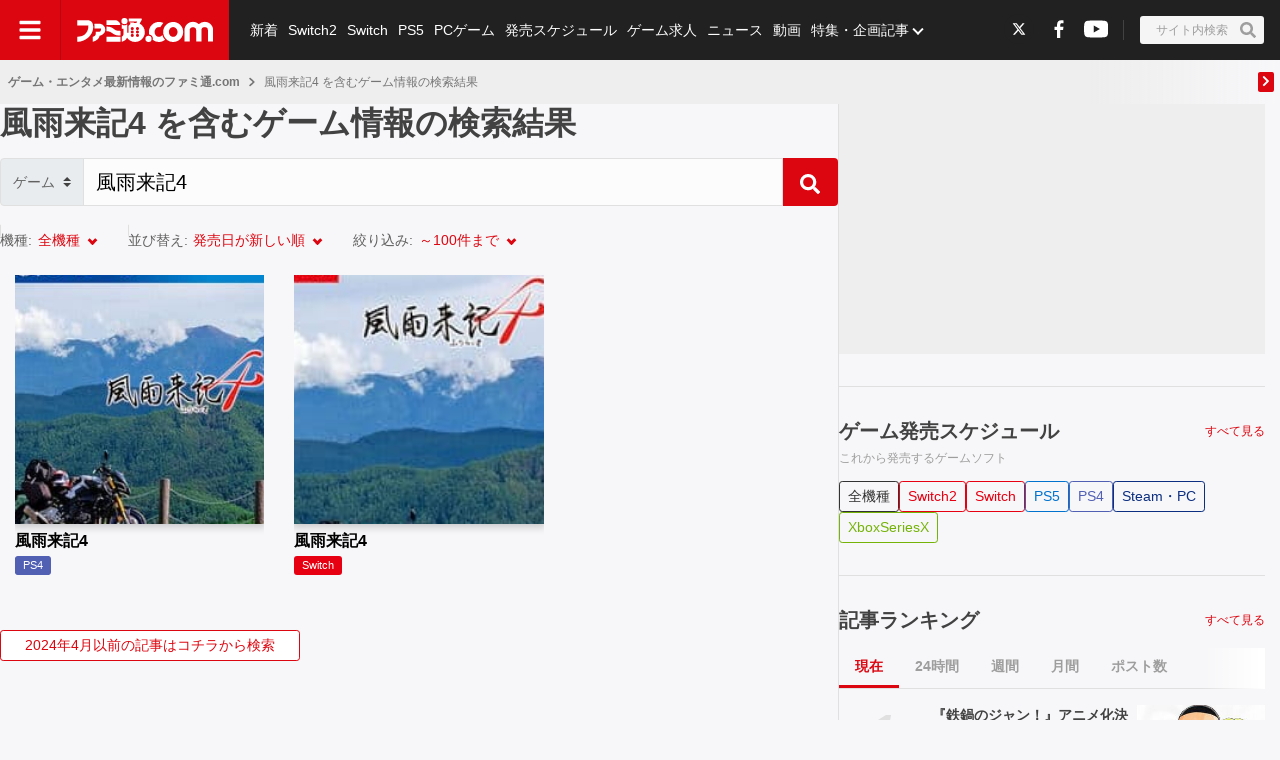

--- FILE ---
content_type: text/html; charset=utf-8
request_url: https://www.google.com/recaptcha/api2/aframe
body_size: 184
content:
<!DOCTYPE HTML><html><head><meta http-equiv="content-type" content="text/html; charset=UTF-8"></head><body><script nonce="cMQmK8c6BZrR8P5KtfjYIA">/** Anti-fraud and anti-abuse applications only. See google.com/recaptcha */ try{var clients={'sodar':'https://pagead2.googlesyndication.com/pagead/sodar?'};window.addEventListener("message",function(a){try{if(a.source===window.parent){var b=JSON.parse(a.data);var c=clients[b['id']];if(c){var d=document.createElement('img');d.src=c+b['params']+'&rc='+(localStorage.getItem("rc::a")?sessionStorage.getItem("rc::b"):"");window.document.body.appendChild(d);sessionStorage.setItem("rc::e",parseInt(sessionStorage.getItem("rc::e")||0)+1);localStorage.setItem("rc::h",'1765794613048');}}}catch(b){}});window.parent.postMessage("_grecaptcha_ready", "*");}catch(b){}</script></body></html>

--- FILE ---
content_type: text/css; charset=UTF-8
request_url: https://www.famitsu.com/_next/static/css/4fa035defce86e8a.css
body_size: 6949
content:
.SelectDropdown_sort__No4Il{display:block;margin:calc(var(--spacing-base)*3) 0}.SelectDropdown_sort__No4Il li,.SelectDropdown_sort__No4Il ul{list-style:none}.SelectDropdown_label__zr__m{color:var(--color-gray-04);padding-right:.4em}.SelectDropdown_btn__h_MGA{align-items:center;display:flex;font-size:var(--font-size-14)}.SelectDropdown_active__x_Df3{color:var(--color-main)}.SelectDropdown_red__Qb_WK{display:inline-block!important}.SelectDropdown_red__Qb_WK:before{border-bottom-color:var(--color-main);border-left-color:var(--color-main);border-width:medium medium 3px 3px;border-right:3px;border-top:3px;content:"";height:7px;width:7px}.ListLayout_container__lyWcs{min-block-size:1px;padding-block:calc(var(--spacing-base)*4);padding-inline:var(--horizontal-spacing);position:relative;width:100%}.ListLayout_headerBannerForSp__20Nm7{-webkit-margin-before:var(--spacing-base);margin-block-start:var(--spacing-base)}.ListLayout_breadCrumb__GgP1k{inline-size:100%;margin-block:auto;margin-inline:auto}@media screen and (min-width:768px){.ListLayout_container__lyWcs{padding-block:calc(var(--spacing-base)*4);padding-inline:calc(var(--spacing-base)*12)}}@media screen and (min-width:960px){.ListLayout_wrapperOfFullWidthPreContent__WFTte.ListLayout_advertisement__vRL1K,.ListLayout_wrapper__g81En.ListLayout_advertisement__vRL1K{block-size:100%;display:grid;grid-template:"movieBanner" auto "header" auto "wrapperBackgroundJack" auto "headerBanner" auto "preContent" auto "headerBannerSP" auto "container" auto "rectangleBannerSP" auto "footer" auto/100%;overflow-x:clip}.ListLayout_movieBanner__UU_Mz{grid-area:movieBanner}.ListLayout_header__8CZ2I{grid-area:header}.ListLayout_wrapperBackgroundJack__U2tZj{display:contents;grid-area:wrapperBackgroundJack}.ListLayout_breadCrumb__GgP1k,.ListLayout_preContent__JmnvQ{grid-area:preContent}.ListLayout_headerBanner__Mosyo{grid-area:headerBanner}.ListLayout_headerBannerForSp__20Nm7{grid-area:headerBannerSP}.ListLayout_rectangleBannerForSp__R0ZC7{grid-area:rectangleBannerSP}.ListLayout_container__lyWcs{display:grid;grid-area:container;grid-template:"extendedHeader extendedHeader" auto "main right" auto/2fr 1fr;padding-block:calc(var(--spacing-base)*4);padding-inline:0}.ListLayout_extendedHeader__0ICJf{grid-area:extendedHeader;overflow:hidden;padding:0 var(--horizontal-spacing)}.ListLayout_main__gQ_Up{grid-area:main;overflow:hidden}.ListLayout_aside__Ej9rN,.ListLayout_main__gQ_Up{padding-block:0;padding-inline:var(--horizontal-spacing)}.ListLayout_aside__Ej9rN{grid-area:right}.ListLayout_footer__UIB2A{grid-area:footer}.ListLayout_breadCrumb__GgP1k{max-inline-size:var(--desktop-container-width)}}@media screen and (min-width:1280px){.ListLayout_wrapperOfFullWidthPreContent__WFTte.ListLayout_advertisement__vRL1K,.ListLayout_wrapper__g81En.ListLayout_advertisement__vRL1K{block-size:100%;display:block;overflow-x:clip}.ListLayout_container__lyWcs{grid-template:"extendedHeader extendedHeader" auto "main right" auto/calc(.6666666667 * var(--desktop-container-width) - var(--horizontal-spacing)) calc(.3333333333*var(--desktop-container-width));margin-block:auto;margin-inline:auto;max-inline-size:1280px}}.SideColumn_aside__DxZz3{background-color:var(--color-light-gray-08)}@media screen and (min-width:960px){.SideColumn_aside__DxZz3{border-left:1px solid var(--color-light-gray-06)}}.SpecialFeatureBanner_container__sF2nh{display:flex;flex-wrap:wrap;width:100%}.SpecialFeatureBanner_banner__WN1Eg{margin-bottom:calc(var(--spacing-base)*2);padding:0 var(--horizontal-spacing);width:50%}.SpecialFeatureBanner_bannerImageWrapper__75SQ2{position:relative}.SpecialFeatureBanner_bannerImageWrapper__75SQ2 .SpecialFeatureBanner_bannerImage__qs8Tu{align-items:center;background-position:50%;background-repeat:no-repeat;border-radius:4px;display:flex;justify-content:center;object-fit:contain;position:relative!important}.SpecialFeatureBanner_text__5BUUU{color:var(--color-light-gray-09);display:block;font-size:var(--font-size-12);text-align:center}@media screen and (min-width:960px){.SpecialFeatureBanner_banner__WN1Eg{width:33%}}.GameCard_tag__0qEuI.GameCard_ac__wngl4{background-color:#8f5900}.GameCard_tag__0qEuI.GameCard_android__phEX1{background-color:#5f9119}.GameCard_tag__0qEuI.GameCard_app__QzhNp{background-color:#3ea5f7}.GameCard_tag__0qEuI.GameCard_browser__DnIUj{background-color:#9d6242}.GameCard_tag__0qEuI.GameCard_dc__Dl6TJ{background-color:#cf951c}.GameCard_tag__0qEuI.GameCard_fc__zf74v{background-color:#c6ae99}.GameCard_tag__0qEuI.GameCard_foreign__NkjQO{background-color:#3b3dff}.GameCard_tag__0qEuI.GameCard_gc__qKY74{background-color:#7b58a4}.GameCard_tag__0qEuI.GameCard_gb__Dlswx{background-color:#a09e9a}.GameCard_tag__0qEuI.GameCard_gba__CtqzU{background-color:#536f94}.GameCard_tag__0qEuI.GameCard_gg__FW3ht{background-color:#5b5b5b}.GameCard_tag__0qEuI.GameCard_ios__bmr4r{background-color:#8899b3}.GameCard_tag__0qEuI.GameCard_md__ZgfGx{background-color:#656565}.GameCard_tag__0qEuI.GameCard_mk3__EjbCc{background-color:#6388bb}.GameCard_tag__0qEuI.GameCard_msx__Ltx86{background-color:#3d5583}.GameCard_tag__0qEuI.GameCard_nds__OuVtl{background-color:#da7e83}.GameCard_tag__0qEuI.GameCard_ng__oeXc_{background-color:#838383}.GameCard_tag__0qEuI.GameCard_ngp__6z5sh{background-color:#aa9c53}.GameCard_tag__0qEuI.GameCard_other__4d52N{background-color:var(--color-gray-05)}.GameCard_tag__0qEuI.GameCard_pcfx__BKBNm{background-color:#a55c83}.GameCard_tag__0qEuI.GameCard_pce__MTynn{background-color:#989878}.GameCard_tag__0qEuI.GameCard_psm__oJ2_E{background-color:#956643}.GameCard_tag__0qEuI.GameCard_ps__JfCe4{background-color:#877e23}.GameCard_tag__0qEuI.GameCard_ps2__dYtLF{background-color:#39508d}.GameCard_tag__0qEuI.GameCard_ps3__hySm_{background-color:#4c5267}.GameCard_tag__0qEuI.GameCard_ps4__U16eZ{background-color:var(--color-blue-03)}.GameCard_tag__0qEuI.GameCard_ps5__kUoRp{background-color:var(--color-blue-02)}.GameCard_tag__0qEuI.GameCard_psp__j8jGR{background-color:#3f7c94}.GameCard_tag__0qEuI.GameCard_psv__tNtR0,.GameCard_tag__0qEuI.GameCard_psvita__WHoVz{background-color:#343ed4}.GameCard_tag__0qEuI.GameCard_psvr__mVL_5{background-color:var(--color-blue-04)}.GameCard_tag__0qEuI.GameCard_sfc__jKy_T{background-color:#ad6864}.GameCard_tag__0qEuI.GameCard_ss__6E3St{background-color:#667153}.GameCard_tag__0qEuI.GameCard_pc__is3E_,.GameCard_tag__0qEuI.GameCard_steamPc__iE__6,.GameCard_tag__0qEuI.GameCard_steam__BtCC7,.GameCard_tag__0qEuI.GameCard_steampc__ll0b3{background-color:var(--color-navy-01)}.GameCard_tag__0qEuI.GameCard_switch2__hMHEV,.GameCard_tag__0qEuI.GameCard_switch__y0Zbd{background-color:var(--color-red-01)}.GameCard_tag__0qEuI.GameCard_wii__fLWiZ{background-color:#828fa1}.GameCard_tag__0qEuI.GameCard_wiiu__2jqCn{background-color:#5e8dbc}.GameCard_tag__0qEuI.GameCard_winmac__OsX7x{background-color:#373f82}.GameCard_tag__0qEuI.GameCard_ws__CKw8S{background-color:#76402e}.GameCard_tag__0qEuI.GameCard_xbox__PasYh{background-color:#346b3f}.GameCard_tag__0qEuI.GameCard_x360__APKUl{background-color:#5bb57e}.GameCard_tag__0qEuI.GameCard_xboxone__D1QlH,.GameCard_tag__0qEuI.GameCard_xone__tSHw8{background-color:var(--color-green-02)}.GameCard_tag__0qEuI.GameCard_xboxSeriesX__9H9x_,.GameCard_tag__0qEuI.GameCard_xsx__q0RiN{background-color:var(--color-green-01)}.GameCard_tag__0qEuI.GameCard_threeDo__KC1CR{background-color:#353a4f}.GameCard_tag__0qEuI.GameCard_nintendo3DS__DnZUU{background-color:var(--color-brown-01)}.GameCard_tag__0qEuI.GameCard_n64__OVuxD{background-color:#80a05f}.GameCard_tag__0qEuI.GameCard_cube__5eSK3{background-color:#7b58a4}.GameCard_tag__0qEuI.GameCard_npg__tv59p{background-color:#aa9c53}.GameCard_tag__0qEuI.GameCard_ds__Gi1P9{background-color:#da7e83}.GameCard_tag__0qEuI.GameCard_nintendo3DO__REKmk{background-color:#353a4f}.GameCard_tag__0qEuI.GameCard_quest__6XsaY{background-color:#3a63dd}.GameCard_button__qLb6H.GameCard_switch2__hMHEV,.GameCard_button__qLb6H.GameCard_switch__y0Zbd{border:1px solid var(--color-red);color:var(--color-red)}.GameCard_button__qLb6H.GameCard_switch2__hMHEV.GameCard_active__a5uml,.GameCard_button__qLb6H.GameCard_switch2__hMHEV:hover,.GameCard_button__qLb6H.GameCard_switch__y0Zbd.GameCard_active__a5uml,.GameCard_button__qLb6H.GameCard_switch__y0Zbd:hover{background:var(--color-red);color:var(--color-white)}.GameCard_button__qLb6H.GameCard_ps5__kUoRp{border:1px solid var(--color-blue-02);color:var(--color-blue-02)}.GameCard_button__qLb6H.GameCard_ps5__kUoRp.GameCard_active__a5uml,.GameCard_button__qLb6H.GameCard_ps5__kUoRp:hover{background:var(--color-blue-02);color:var(--color-white)}.GameCard_button__qLb6H.GameCard_ps4__U16eZ{border:1px solid var(--color-blue-03);color:var(--color-blue-03)}.GameCard_button__qLb6H.GameCard_ps4__U16eZ.GameCard_active__a5uml,.GameCard_button__qLb6H.GameCard_ps4__U16eZ:hover{background:var(--color-blue-03);color:var(--color-white)}.GameCard_button__qLb6H.GameCard_pc__is3E_,.GameCard_button__qLb6H.GameCard_steam__BtCC7{border:1px solid var(--color-navy-01);color:var(--color-navy-01)}.GameCard_button__qLb6H.GameCard_pc__is3E_.GameCard_active__a5uml,.GameCard_button__qLb6H.GameCard_pc__is3E_:hover,.GameCard_button__qLb6H.GameCard_steam__BtCC7.GameCard_active__a5uml,.GameCard_button__qLb6H.GameCard_steam__BtCC7:hover{background:var(--color-navy-01);color:var(--color-white)}.GameCard_button__qLb6H.GameCard_xboxX__eV77S,.GameCard_button__qLb6H.GameCard_xsx__q0RiN{border:1px solid var(--color-green-01);color:var(--color-green-01)}.GameCard_button__qLb6H.GameCard_xboxX__eV77S.GameCard_active__a5uml,.GameCard_button__qLb6H.GameCard_xboxX__eV77S:hover,.GameCard_button__qLb6H.GameCard_xsx__q0RiN.GameCard_active__a5uml,.GameCard_button__qLb6H.GameCard_xsx__q0RiN:hover{background:var(--color-green-01);color:var(--color-white)}.GameCard_button__qLb6H.GameCard_psvr__mVL_5{border:1px solid var(--color-blue-04);color:var(--color-blue-04)}.GameCard_button__qLb6H.GameCard_psvr__mVL_5.GameCard_active__a5uml,.GameCard_button__qLb6H.GameCard_psvr__mVL_5:hover{background:var(--color-blue-04);color:var(--color-white)}.GameCard_button__qLb6H.GameCard_ds__Gi1P9{border:1px solid #da7e83;color:#da7e83}.GameCard_button__qLb6H.GameCard_ds__Gi1P9.GameCard_active__a5uml,.GameCard_button__qLb6H.GameCard_ds__Gi1P9:hover{background:#da7e83;color:var(--color-white)}.GameCard_button__qLb6H.GameCard_xboxOne__qtDud,.GameCard_button__qLb6H.GameCard_xone__tSHw8{border:1px solid var(--color-green-02);color:var(--color-green-02)}.GameCard_button__qLb6H.GameCard_xboxOne__qtDud.GameCard_active__a5uml,.GameCard_button__qLb6H.GameCard_xboxOne__qtDud:hover,.GameCard_button__qLb6H.GameCard_xone__tSHw8.GameCard_active__a5uml,.GameCard_button__qLb6H.GameCard_xone__tSHw8:hover{background:var(--color-green-02);color:var(--color-white)}.GameCard_button__qLb6H.GameCard_ac__wngl4{border:1px solid #8f5900;color:#8f5900}.GameCard_button__qLb6H.GameCard_ac__wngl4.GameCard_active__a5uml,.GameCard_button__qLb6H.GameCard_ac__wngl4:hover{background:#8f5900;color:var(--color-white)}.GameCard_button__qLb6H.GameCard_android__phEX1{background-color:#5f9119;border:1px solid #8f5900;color:#8f5900}.GameCard_button__qLb6H.GameCard_android__phEX1.GameCard_active__a5uml,.GameCard_button__qLb6H.GameCard_android__phEX1:hover{background:#8f5900;color:var(--color-white)}.GameCard_button__qLb6H.GameCard_app__QzhNp{border:1px solid #3ea5f7;color:#3ea5f7}.GameCard_button__qLb6H.GameCard_app__QzhNp.GameCard_active__a5uml,.GameCard_button__qLb6H.GameCard_app__QzhNp:hover{background:#3ea5f7;color:var(--color-white)}.GameCard_button__qLb6H.GameCard_browser__DnIUj{border:1px solid #9d6242;color:#9d6242}.GameCard_button__qLb6H.GameCard_browser__DnIUj.GameCard_active__a5uml,.GameCard_button__qLb6H.GameCard_browser__DnIUj:hover{background:#9d6242;color:var(--color-white)}.GameCard_button__qLb6H.GameCard_dc__Dl6TJ{border:1px solid #cf951c;color:#cf951c}.GameCard_button__qLb6H.GameCard_dc__Dl6TJ.GameCard_active__a5uml,.GameCard_button__qLb6H.GameCard_dc__Dl6TJ:hover{background:#cf951c;color:var(--color-white)}.GameCard_button__qLb6H.GameCard_fc__zf74v{border:1px solid #c6ae99;color:#c6ae99}.GameCard_button__qLb6H.GameCard_fc__zf74v.GameCard_active__a5uml,.GameCard_button__qLb6H.GameCard_fc__zf74v:hover{background:#c6ae99;color:var(--color-white)}.GameCard_button__qLb6H.GameCard_foreign__NkjQO{border:1px solid #3b3dff;color:#3b3dff}.GameCard_button__qLb6H.GameCard_foreign__NkjQO.GameCard_active__a5uml,.GameCard_button__qLb6H.GameCard_foreign__NkjQO:hover{background:#3b3dff;color:var(--color-white)}.GameCard_button__qLb6H.GameCard_gc__qKY74{border:1px solid #7b58a4;color:#7b58a4}.GameCard_button__qLb6H.GameCard_gc__qKY74.GameCard_active__a5uml,.GameCard_button__qLb6H.GameCard_gc__qKY74:hover{background:#7b58a4;color:var(--color-white)}.GameCard_button__qLb6H.GameCard_gb__Dlswx{border:1px solid #a09e9a;color:#a09e9a}.GameCard_button__qLb6H.GameCard_gb__Dlswx.GameCard_active__a5uml,.GameCard_button__qLb6H.GameCard_gb__Dlswx:hover{background:#a09e9a;color:var(--color-white)}.GameCard_button__qLb6H.GameCard_gba__CtqzU{border:1px solid #536f94;color:#536f94}.GameCard_button__qLb6H.GameCard_gba__CtqzU.GameCard_active__a5uml,.GameCard_button__qLb6H.GameCard_gba__CtqzU:hover{background:#536f94;color:var(--color-white)}.GameCard_button__qLb6H.GameCard_gg__FW3ht{border:1px solid #5b5b5b;color:#5b5b5b}.GameCard_button__qLb6H.GameCard_gg__FW3ht.GameCard_active__a5uml,.GameCard_button__qLb6H.GameCard_gg__FW3ht:hover{background:#5b5b5b;color:var(--color-white)}.GameCard_button__qLb6H.GameCard_ios__bmr4r{border:1px solid #8899b3;color:#8899b3}.GameCard_button__qLb6H.GameCard_ios__bmr4r.GameCard_active__a5uml,.GameCard_button__qLb6H.GameCard_ios__bmr4r:hover{background:#8899b3;color:var(--color-white)}.GameCard_button__qLb6H.GameCard_md__ZgfGx{border:1px solid #656565;color:#656565}.GameCard_button__qLb6H.GameCard_md__ZgfGx.GameCard_active__a5uml,.GameCard_button__qLb6H.GameCard_md__ZgfGx:hover{background:#656565;color:var(--color-white)}.GameCard_button__qLb6H.GameCard_mk3__EjbCc{border:1px solid #6388bb;color:#6388bb}.GameCard_button__qLb6H.GameCard_mk3__EjbCc.GameCard_active__a5uml,.GameCard_button__qLb6H.GameCard_mk3__EjbCc:hover{background:#6388bb;color:var(--color-white)}.GameCard_button__qLb6H.GameCard_msx__Ltx86{border:1px solid #3d5583;color:#3d5583}.GameCard_button__qLb6H.GameCard_msx__Ltx86.GameCard_active__a5uml,.GameCard_button__qLb6H.GameCard_msx__Ltx86:hover{background:#3d5583;color:var(--color-white)}.GameCard_button__qLb6H.GameCard_nds__OuVtl{border:1px solid #da7e83;color:#da7e83}.GameCard_button__qLb6H.GameCard_nds__OuVtl.GameCard_active__a5uml,.GameCard_button__qLb6H.GameCard_nds__OuVtl:hover{background:#da7e83;color:var(--color-white)}.GameCard_button__qLb6H.GameCard_ng__oeXc_{border:1px solid #838383;color:#838383}.GameCard_button__qLb6H.GameCard_ng__oeXc_.GameCard_active__a5uml,.GameCard_button__qLb6H.GameCard_ng__oeXc_:hover{background:#838383;color:var(--color-white)}.GameCard_button__qLb6H.GameCard_ngp__6z5sh{border:1px solid #aa9c53;color:#aa9c53}.GameCard_button__qLb6H.GameCard_ngp__6z5sh.GameCard_active__a5uml,.GameCard_button__qLb6H.GameCard_ngp__6z5sh:hover{background:#aa9c53;color:var(--color-white)}.GameCard_button__qLb6H.GameCard_other__4d52N{border:1px solid var(--color-gray-05);color:var(--color-gray-05)}.GameCard_button__qLb6H.GameCard_other__4d52N.GameCard_active__a5uml,.GameCard_button__qLb6H.GameCard_other__4d52N:hover{background:var(--color-gray-05);color:var(--color-white)}.GameCard_button__qLb6H.GameCard_pcfx__BKBNm{border:1px solid #a55c83;color:#a55c83}.GameCard_button__qLb6H.GameCard_pcfx__BKBNm.GameCard_active__a5uml,.GameCard_button__qLb6H.GameCard_pcfx__BKBNm:hover{background:#a55c83;color:var(--color-white)}.GameCard_button__qLb6H.GameCard_pce__MTynn{border:1px solid #989878;color:#989878}.GameCard_button__qLb6H.GameCard_pce__MTynn.GameCard_active__a5uml,.GameCard_button__qLb6H.GameCard_pce__MTynn:hover{background:#989878;color:var(--color-white)}.GameCard_button__qLb6H.GameCard_psm__oJ2_E{border:1px solid #956643;color:#956643}.GameCard_button__qLb6H.GameCard_psm__oJ2_E.GameCard_active__a5uml,.GameCard_button__qLb6H.GameCard_psm__oJ2_E:hover{background:#956643;color:var(--color-white)}.GameCard_button__qLb6H.GameCard_ps__JfCe4{border:1px solid #877e23;color:#877e23}.GameCard_button__qLb6H.GameCard_ps__JfCe4.GameCard_active__a5uml,.GameCard_button__qLb6H.GameCard_ps__JfCe4:hover{background:#877e23;color:var(--color-white)}.GameCard_button__qLb6H.GameCard_ps2__dYtLF{border:1px solid #39508d;color:#39508d}.GameCard_button__qLb6H.GameCard_ps2__dYtLF.GameCard_active__a5uml,.GameCard_button__qLb6H.GameCard_ps2__dYtLF:hover{background:#39508d;color:var(--color-white)}.GameCard_button__qLb6H.GameCard_ps3__hySm_{border:1px solid #4c5267;color:#4c5267}.GameCard_button__qLb6H.GameCard_ps3__hySm_.GameCard_active__a5uml,.GameCard_button__qLb6H.GameCard_ps3__hySm_:hover{background:#4c5267;color:var(--color-white)}.GameCard_button__qLb6H.GameCard_psp__j8jGR{border:1px solid #3f7c94;color:#3f7c94}.GameCard_button__qLb6H.GameCard_psp__j8jGR.GameCard_active__a5uml,.GameCard_button__qLb6H.GameCard_psp__j8jGR:hover{background:#3f7c94;color:var(--color-white)}.GameCard_button__qLb6H.GameCard_psv__tNtR0,.GameCard_button__qLb6H.GameCard_psvita__WHoVz{border:1px solid #343ed4;color:#343ed4}.GameCard_button__qLb6H.GameCard_psv__tNtR0.GameCard_active__a5uml,.GameCard_button__qLb6H.GameCard_psv__tNtR0:hover,.GameCard_button__qLb6H.GameCard_psvita__WHoVz.GameCard_active__a5uml,.GameCard_button__qLb6H.GameCard_psvita__WHoVz:hover{background:#343ed4;color:var(--color-white)}.GameCard_button__qLb6H.GameCard_sfc__jKy_T{border:1px solid #ad6864;color:#ad6864}.GameCard_button__qLb6H.GameCard_sfc__jKy_T.GameCard_active__a5uml,.GameCard_button__qLb6H.GameCard_sfc__jKy_T:hover{background:#ad6864;color:var(--color-white)}.GameCard_button__qLb6H.GameCard_ss__6E3St{border:1px solid #667153;color:#667153}.GameCard_button__qLb6H.GameCard_ss__6E3St.GameCard_active__a5uml,.GameCard_button__qLb6H.GameCard_ss__6E3St:hover{background:#667153;color:var(--color-white)}.GameCard_button__qLb6H.GameCard_wii__fLWiZ{border:1px solid #828fa1;color:#828fa1}.GameCard_button__qLb6H.GameCard_wii__fLWiZ.GameCard_active__a5uml,.GameCard_button__qLb6H.GameCard_wii__fLWiZ:hover{background:#828fa1;color:var(--color-white)}.GameCard_button__qLb6H.GameCard_wiiu__2jqCn{border:1px solid #5e8dbc;color:#5e8dbc}.GameCard_button__qLb6H.GameCard_wiiu__2jqCn.GameCard_active__a5uml,.GameCard_button__qLb6H.GameCard_wiiu__2jqCn:hover{background:#5e8dbc;color:var(--color-white)}.GameCard_button__qLb6H.GameCard_winmac__OsX7x{border:1px solid #373f82;color:#373f82}.GameCard_button__qLb6H.GameCard_winmac__OsX7x.GameCard_active__a5uml,.GameCard_button__qLb6H.GameCard_winmac__OsX7x:hover{background:#373f82;color:var(--color-white)}.GameCard_button__qLb6H.GameCard_ws__CKw8S{border:1px solid #76402e;color:#76402e}.GameCard_button__qLb6H.GameCard_ws__CKw8S.GameCard_active__a5uml,.GameCard_button__qLb6H.GameCard_ws__CKw8S:hover{background:#76402e;color:var(--color-white)}.GameCard_button__qLb6H.GameCard_xbox__PasYh{border:1px solid #346b3f;color:#346b3f}.GameCard_button__qLb6H.GameCard_xbox__PasYh.GameCard_active__a5uml,.GameCard_button__qLb6H.GameCard_xbox__PasYh:hover{background:#346b3f;color:var(--color-white)}.GameCard_button__qLb6H.GameCard_x360__APKUl{border:1px solid #5bb57e;color:#5bb57e}.GameCard_button__qLb6H.GameCard_x360__APKUl.GameCard_active__a5uml,.GameCard_button__qLb6H.GameCard_x360__APKUl:hover{background:#5bb57e;color:var(--color-white)}.GameCard_button__qLb6H.GameCard_threeDo__KC1CR{border:1px solid #353a4f;color:#353a4f}.GameCard_button__qLb6H.GameCard_threeDo__KC1CR.GameCard_active__a5uml,.GameCard_button__qLb6H.GameCard_threeDo__KC1CR:hover{background:#353a4f;color:var(--color-white)}.GameCard_button__qLb6H.GameCard_nintendo3DS__DnZUU{border:1px solid var(--color-brown-01);color:var(--color-brown-01)}.GameCard_button__qLb6H.GameCard_nintendo3DS__DnZUU.GameCard_active__a5uml,.GameCard_button__qLb6H.GameCard_nintendo3DS__DnZUU:hover{background:var(--color-brown-01);color:var(--color-white)}.GameCard_button__qLb6H.GameCard_n64__OVuxD{border:1px solid #80a05f;color:#80a05f}.GameCard_button__qLb6H.GameCard_n64__OVuxD.GameCard_active__a5uml,.GameCard_button__qLb6H.GameCard_n64__OVuxD:hover{background:#80a05f;color:var(--color-white)}.GameCard_button__qLb6H.GameCard_cube__5eSK3{border:1px solid #7b58a4;color:#7b58a4}.GameCard_button__qLb6H.GameCard_cube__5eSK3.GameCard_active__a5uml,.GameCard_button__qLb6H.GameCard_cube__5eSK3:hover{background:#7b58a4;color:var(--color-white)}.GameCard_button__qLb6H.GameCard_npg__tv59p{border:1px solid #aa9c53;color:#aa9c53}.GameCard_button__qLb6H.GameCard_npg__tv59p.GameCard_active__a5uml,.GameCard_button__qLb6H.GameCard_npg__tv59p:hover{background:#aa9c53;color:var(--color-white)}.GameCard_button__qLb6H.GameCard_nintendo3DO__REKmk{border:1px solid #353a4f;color:#353a4f}.GameCard_button__qLb6H.GameCard_nintendo3DO__REKmk.GameCard_active__a5uml,.GameCard_button__qLb6H.GameCard_nintendo3DO__REKmk:hover{background:#353a4f;color:var(--color-white)}.GameCard_button__qLb6H.GameCard_quest__6XsaY{border:1px solid #3a63dd;color:#3a63dd}.GameCard_button__qLb6H.GameCard_quest__6XsaY.GameCard_active__a5uml,.GameCard_button__qLb6H.GameCard_quest__6XsaY:hover{background:#3a63dd;color:var(--color-white)}.GameCard_gameCardLink__DRzF2:hover .GameCard_gameImage__LnAxs{opacity:.9}.GameCard_gameCardLink__DRzF2:hover .GameCard_gameTitle__0R6WG{color:var(--color-main)!important}.GameCard_gameCardLink__DRzF2 .GameCard_gameCard__et9z1{margin-bottom:calc(var(--spacing-base)*4);overflow:hidden;position:relative;width:100%}.GameCard_gameCardLink__DRzF2 .GameCard_gameCard__et9z1 .GameCard_gameImage__LnAxs{box-shadow:0 1px 8px 2px rgba(0,0,0,.2);transition:var(--transition-200)}.GameCard_gameCardLink__DRzF2 .GameCard_gameCard__et9z1 .GameCard_imageWrapperAspect1to1__dNj2Z{overflow:hidden;padding-top:100%;position:relative}.GameCard_gameCardLink__DRzF2 .GameCard_gameCard__et9z1 .GameCard_imageWrapperAspect1to1__dNj2Z .GameCard_objectFitCoverImage__Kts8D{background-position:50%;background-repeat:no-repeat;object-fit:cover;object-position:50% 20%;transform:scale(1.15)}.GameCard_gameCardLink__DRzF2 .GameCard_gameCard__et9z1 .GameCard_imageWrapperAspect1to1__dNj2Z .GameCard_noImage__vRL6T{background-color:var(--color-light-gray-01);left:50%;position:absolute;top:50%;transform:translate(-50%,-50%)}.GameCard_gameCardLink__DRzF2 .GameCard_gameCard__et9z1 .GameCard_gameTitle__0R6WG{-webkit-box-orient:vertical;color:var(--color-black);display:-webkit-box;font-size:var(--font-size-12);font-weight:700;-webkit-line-clamp:4;line-height:1.4;margin-top:calc(var(--spacing-base)/1.5);max-height:5.6em;overflow:hidden;text-overflow:ellipsis;transition:var(--transition-200);word-break:break-all}.GameCard_gameCardLink__DRzF2 .GameCard_gameCard__et9z1 .GameCard_tag__0qEuI{border-radius:3px;color:var(--color-white);display:inline-block;font-size:var(--font-size-11);line-height:1;margin-top:calc(var(--spacing-base)*.5);max-width:100%;overflow:hidden;padding:calc(var(--spacing-base)*.5) var(--spacing-base);text-align:center;text-overflow:ellipsis;white-space:nowrap}@media screen and (min-width:768px){.GameCard_gameCardLink__DRzF2 .GameCard_gameCard__et9z1{margin-bottom:calc(var(--spacing-base)*6)}.GameCard_gameCardLink__DRzF2 .GameCard_gameCard__et9z1 .GameCard_gameTitle__0R6WG{font-size:var(--font-size-16)}}.GameCardList_list__nMVJ0{display:flex;flex-wrap:wrap}.GameCardList_list__nMVJ0 .GameCardList_listItem__sBYDk{padding:0 calc(var(--spacing-base)*1.875);width:33.3333333333%}.GameCardList_list__nMVJ0 .GameCardList_listItem__sBYDk.GameCardList_specialFeatureBanner__PvAuW{margin-bottom:calc(var(--spacing-base)*6);width:100%!important}@media screen and (min-width:768px){.GameCardList_list__nMVJ0 .GameCardList_listItem__sBYDk:nth-child(n+4){width:25%}}.AmazonCard_card__pqdXe .AmazonCard_inner__nnoDM{color:inherit;cursor:pointer;display:flex;position:relative;transition:var(--transition-200)}.AmazonCard_card__pqdXe .AmazonCard_media__YPIUu{flex:0 0 30%}.AmazonCard_card__pqdXe .AmazonCard_body__wR4cu{flex:0 0 70%;overflow:hidden;padding-left:calc(var(--spacing-base)*2);position:relative}.AmazonCard_card__pqdXe .AmazonCard_status__8K0Cm{align-items:flex-start;display:flex;gap:calc(var(--spacing-base)/2);line-height:1;pointer-events:none;position:relative}.AmazonCard_card__pqdXe .AmazonCard_status__8K0Cm .AmazonCard_category__DapFh{min-width:0;overflow:hidden;pointer-events:auto}.AmazonCard_card__pqdXe .AmazonCard_status__8K0Cm .AmazonCard_category__DapFh .AmazonCard_item__MYNWE{border-radius:3px;display:inline-block;font-size:var(--font-size-11);font-style:inherit;line-height:1;overflow:hidden;padding:calc(var(--spacing-base)/2) var(--spacing-base);text-align:center;text-overflow:ellipsis;white-space:nowrap}.AmazonCard_card__pqdXe .AmazonCard_status__8K0Cm .AmazonCard_category__DapFh .AmazonCard_item__MYNWE.AmazonCard_other__2Vsix{background:var(--color-gray-05);color:var(--color-white)}.AmazonCard_card__pqdXe .AmazonCard_title__ErA7D{-webkit-box-orient:vertical;color:var(--color-dark-gray-01);display:-webkit-box;font-size:var(--font-size-16);font-weight:700;-webkit-line-clamp:2;line-height:1.4;margin-top:calc(var(--spacing-base)/2);max-height:2.8em;overflow:hidden;transition:var(--transition-200);word-break:break-all}.AmazonCard_card__pqdXe:hover .AmazonCard_title__ErA7D{color:var(--color-main)}.AmazonCard_card__pqdXe .AmazonCard_info__9Jl9U{color:var(--color-gray-02);display:inline;font-size:var(--font-size-11);line-height:1.15;margin-right:var(--spacing-base)}.AmazonCard_card__pqdXe .AmazonCard_footer__qSiCV{column-gap:var(--spacing-base)}.AmazonCard_card__pqdXe .AmazonCard_footer__qSiCV .AmazonCard_priceGroup__0FZOs{color:var(--color-gray-05);line-height:1.2;text-overflow:ellipsis}.AmazonCard_card__pqdXe .AmazonCard_footer__qSiCV .AmazonCard_priceGroup__0FZOs .AmazonCard_price__6VdfP{color:var(--color-gray-02);font-size:var(--font-size-12);margin-top:calc(var(--spacing-base)/4*3)}.AmazonCard_card__pqdXe .AmazonCard_footer__qSiCV .AmazonCard_priceGroup__0FZOs .AmazonCard_price__6VdfP span{display:inline-block;margin-right:calc(var(--spacing-base)/2)}.AmazonCard_card__pqdXe .AmazonCard_footer__qSiCV .AmazonCard_priceGroup__0FZOs .AmazonCard_lowest__PU4_y{color:var(--color-main);font-size:var(--font-size-20);font-style:italic;font-weight:400}.AmazonCard_card__pqdXe .AmazonCard_amazonLink__mJa3m,.AmazonCard_card__pqdXe .AmazonCard_footer__qSiCV a{margin-top:var(--spacing-base)}.AmazonCard_card__pqdXe.AmazonCard_sliderAMP__74Wmu,.AmazonCard_card__pqdXe.AmazonCard_slider__riq7n{display:flex;flex-direction:column;height:100%}.AmazonCard_card__pqdXe.AmazonCard_sliderAMP__74Wmu .AmazonCard_inner__nnoDM,.AmazonCard_card__pqdXe.AmazonCard_slider__riq7n .AmazonCard_inner__nnoDM{display:block}.AmazonCard_card__pqdXe.AmazonCard_sliderAMP__74Wmu .AmazonCard_body__wR4cu,.AmazonCard_card__pqdXe.AmazonCard_slider__riq7n .AmazonCard_body__wR4cu{margin-top:-19px;padding-left:0}.AmazonCard_card__pqdXe.AmazonCard_sliderAMP__74Wmu .AmazonCard_status__8K0Cm .AmazonCard_category__DapFh .AmazonCard_item__MYNWE,.AmazonCard_card__pqdXe.AmazonCard_slider__riq7n .AmazonCard_status__8K0Cm .AmazonCard_category__DapFh .AmazonCard_item__MYNWE{border-radius:0}.AmazonCard_card__pqdXe.AmazonCard_sliderAMP__74Wmu .AmazonCard_footer__qSiCV,.AmazonCard_card__pqdXe.AmazonCard_slider__riq7n .AmazonCard_footer__qSiCV{display:block}.AmazonCard_card__pqdXe.AmazonCard_sliderAMP__74Wmu .AmazonCard_amazonLink__mJa3m,.AmazonCard_card__pqdXe.AmazonCard_slider__riq7n .AmazonCard_amazonLink__mJa3m{margin-top:var(--spacing-base)}.AmazonCard_card__pqdXe.AmazonCard_sliderAMP__74Wmu .AmazonCard_amazonLink__mJa3m a,.AmazonCard_card__pqdXe.AmazonCard_slider__riq7n .AmazonCard_amazonLink__mJa3m a{display:flex;justify-content:center;margin-top:var(--spacing-base);width:100%}.AmazonCard_card__pqdXe.AmazonCard_list__0XRGy .AmazonCard_priceGroup__0FZOs .AmazonCard_lowest__PU4_y{font-size:var(--font-size-28)}.AmazonCard_lineThrough__i8ZE4{text-decoration:line-through}@media screen and (min-width:600px){.AmazonCard_card__pqdXe .AmazonCard_media__YPIUu{flex:0 0 100px}.AmazonCard_card__pqdXe .AmazonCard_body__wR4cu{flex:0 0 80%}.AmazonCard_card__pqdXe .AmazonCard_info__9Jl9U{font-size:var(--font-size-12)}.AmazonCard_card__pqdXe .AmazonCard_footer__qSiCV{align-items:flex-end;display:flex}.AmazonCard_card__pqdXe .AmazonCard_footer__qSiCV .AmazonCard_priceGroup__0FZOs .AmazonCard_price__6VdfP{font-size:var(--font-size-14)}.AmazonCard_card__pqdXe .AmazonCard_footer__qSiCV a{margin-left:calc(var(--spacing-base)*2);margin-top:0}.AmazonCard_card__pqdXe.AmazonCard_side__q1NYr .AmazonCard_media__YPIUu{flex:0 0 20%}.AmazonCard_card__pqdXe.AmazonCard_side__q1NYr .AmazonCard_body__wR4cu{flex:0 0 80%}.AmazonCard_card__pqdXe.AmazonCard_side__q1NYr .AmazonCard_title__ErA7D{font-size:var(--font-size-20)}.AmazonCard_card__pqdXe.AmazonCard_side__q1NYr .AmazonCard_info__9Jl9U{font-size:var(--font-size-11);line-height:1.15}.AmazonCard_card__pqdXe.AmazonCard_side__q1NYr .AmazonCard_footer__qSiCV{display:block}.AmazonCard_card__pqdXe.AmazonCard_side__q1NYr .AmazonCard_footer__qSiCV .AmazonCard_priceGroup__0FZOs .AmazonCard_price__6VdfP{font-size:var(--font-size-12)}.AmazonCard_card__pqdXe.AmazonCard_side__q1NYr .AmazonCard_footer__qSiCV a{margin-left:0;margin-top:var(--spacing-base)}.AmazonCard_card__pqdXe.AmazonCard_sliderAMP__74Wmu .AmazonCard_title__ErA7D{font-size:var(--font-size-16)}.AmazonCard_card__pqdXe.AmazonCard_sliderAMP__74Wmu .AmazonCard_info__9Jl9U{font-size:var(--font-size-11);line-height:1.15}.AmazonCard_card__pqdXe.AmazonCard_sliderAMP__74Wmu .AmazonCard_footer__qSiCV{display:block}.AmazonCard_card__pqdXe.AmazonCard_sliderAMP__74Wmu .AmazonCard_footer__qSiCV .AmazonCard_priceGroup__0FZOs .AmazonCard_price__6VdfP{font-size:var(--font-size-14)}}@media screen and (min-width:960px){.AmazonCard_card__pqdXe .AmazonCard_body__wR4cu{padding-left:calc(var(--spacing-base)*4)}.AmazonCard_card__pqdXe.AmazonCard_side__q1NYr{max-width:400px}.AmazonCard_card__pqdXe.AmazonCard_side__q1NYr .AmazonCard_media__YPIUu{flex:0 0 33%}.AmazonCard_card__pqdXe.AmazonCard_side__q1NYr .AmazonCard_body__wR4cu{flex:0 0 70%;padding-left:calc(var(--spacing-base)*2)}.AmazonCard_card__pqdXe.AmazonCard_side__q1NYr .AmazonCard_title__ErA7D{font-size:var(--font-size-16)}.AmazonCard_card__pqdXe.AmazonCard_side__q1NYr .AmazonCard_info__9Jl9U{font-size:var(--font-size-11);line-height:1.15}.AmazonCard_card__pqdXe.AmazonCard_side__q1NYr .AmazonCard_footer__qSiCV{display:block}.AmazonCard_card__pqdXe.AmazonCard_side__q1NYr .AmazonCard_footer__qSiCV .AmazonCard_priceGroup__0FZOs .AmazonCard_price__6VdfP{font-size:var(--font-size-12)}}.AmazonRanking_list__0Vq8X{display:flex;flex-wrap:wrap;gap:calc(var(--spacing-base)*4);margin-bottom:calc(var(--spacing-base)*4)}.AmazonRanking_list__0Vq8X li,.AmazonRanking_list__0Vq8X ul{list-style:none}.AmazonRanking_listItem__1P2g4{display:block;flex:0 0 100%;max-width:100%;min-height:1px;position:relative;width:100%}.AmazonRanking_listItem__1P2g4:after{background:var(--color-light-gray-06);bottom:calc(var(--spacing-base)*-2);content:"";display:block;height:1px;position:absolute;width:100%}.AmazonRanking_listItem__1P2g4:last-child:after{background:none}.PickupJack_container__tVc2r{background-color:var(--color-dark-gray-02);overflow:hidden;padding:calc(var(--spacing-base)*2) 0 calc(var(--spacing-base)*2) var(--horizontal-spacing);width:100%}.PickupJack_backgroundGray__8nhY3{background-color:var(--color-light-gray-01);color:var(--color-black)}.PickupJack_backgroundBlack__iIzHF{background-color:var(--color-dark-gray-02);color:var(--color-white)}.PickupJack_title__lmF7v{font-size:var(--font-size-20);font-weight:700;line-height:1.2;margin-bottom:calc(var(--spacing-base)*2);margin-left:var(--spacing-base)}.PickupJack_content__bxfDJ{margin:auto;max-width:var(--desktop-container-width)}.PrimaryExtendsCard_extendsCard__gVz7P{flex:0 0 100%;margin-bottom:0;max-width:100%;min-height:1px;padding:0;position:relative;width:100%}.PrimaryExtendsCard_extendsCard__gVz7P .PrimaryExtendsCard_cardInner__WWzJZ{color:inherit;display:block;position:relative;transition:var(--transition-200)}.PrimaryExtendsCard_extendsCard__gVz7P .PrimaryExtendsCard_cardMedia__v_2bd{display:block;overflow:hidden;position:relative}.PrimaryExtendsCard_extendsCard__gVz7P .PrimaryExtendsCard_cardMedia__v_2bd a{background-color:rgba(0,0,0,0);text-decoration:none;transition:var(--transition-200)}.PrimaryExtendsCard_extendsCard__gVz7P .PrimaryExtendsCard_cardBody__PI_Fc{position:relative}@media screen and (min-width:960px){.PrimaryExtendsCard_cardBody__PI_Fc.PrimaryExtendsCard_secondaryVideo__DlTJK{margin-top:calc(var(--spacing-base)*-6);padding:0 calc(var(--spacing-base)*2) calc(var(--spacing-base)*2)}}.WindowJack_container__qJOdg{height:160px;margin-bottom:calc(var(--spacing-base)*3);max-width:100%;padding-left:calc(var(--spacing-base)*-2);padding-right:calc(var(--spacing-base)*-2);position:relative;width:100%}.WindowJack_clipContainer__0f_Dk{background-color:var(--color-black);height:160px}.WindowJack_windowJack__mi5Dn{height:160px;left:0;position:absolute;right:0}.WindowJack_clipInner__9Szvn{background-color:var(--color-white);-webkit-clip-path:inset(0);clip-path:inset(0);height:100%;position:absolute;width:100%}.WindowJack_clipInner__9Szvn.WindowJack_large__qWct9{-webkit-clip-path:inherit;clip-path:inherit;z-index:9999}.WindowJack_jackBody__eqeeT,.WindowJack_overlay__7sobA{background-color:var(--color-black);height:100%;left:0;position:fixed;top:0;transform:translateZ(0);width:100%}.WindowJack_jackBody__eqeeT{text-align:center}.WindowJack_back__CPPCo{background-color:var(--color-white-alpha10);border-color:var(--color-light-gray-03);color:var(--color-white);cursor:pointer;display:none;height:48px;line-height:48px;padding:0 calc(var(--spacing-base)*1.5);text-align:left;width:100%}.WindowJack_back__CPPCo.WindowJack_large__qWct9{display:block}.WindowJack_image__BDs6l{display:inline-block;height:480px;padding-top:calc(var(--spacing-base)*2);pointer-events:none;width:320px}.WindowJack_image__BDs6l.WindowJack_large__qWct9{pointer-events:all}.WindowJack_window__jkXTz{background-position:50%;background-repeat:no-repeat;height:480px!important;width:320px!important}.SecondaryCardList_list__EMy_R{width:100%}.SecondaryCardList_listItem__SCFp9{margin-bottom:calc(var(--spacing-base)*4);position:relative}.SecondaryCardList_listItem__SCFp9:after{background:var(--color-light-gray-06);bottom:calc(var(--spacing-base)*-2);content:"";height:1px;position:absolute;width:100%}.SecondaryCardList_listItem__SCFp9:last-child:after{content:none}.SecondaryCardList_primaryCardCategory__zkRId{padding:0 0 0 var(--spacing-base)}.SecondaryCardList_primaryCardTitle__Hv29V a{font-size:var(--font-size-24)}.SecondaryCardList_pickup___az5j{margin-bottom:calc(var(--spacing-base)*2)}.SecondaryCardList_pickup___az5j .SecondaryCardList_pickupContainer__8x6Xn{background-color:var(--color-light-gray-01);margin-left:calc(var(--horizontal-spacing)*-1);margin-right:calc(var(--horizontal-spacing)*-1);margin-top:calc(var(--spacing-base)*2);padding:calc(var(--spacing-base)*2) var(--horizontal-spacing)}.SecondaryCardList_pickup___az5j .SecondaryCardList_pickupContainer__8x6Xn .SecondaryCardList_heading__9nvG4{font-size:var(--font-size-20);font-weight:700;line-height:1.2;margin-bottom:calc(var(--spacing-base)*2)}.SecondaryCardList_sliderCardTitle__mZrKf a{font-size:var(--font-size-14)}.SecondaryCardList_bannerForPickup__Rd2Z0{margin-bottom:calc(var(--spacing-base)*2);margin-top:calc(var(--spacing-base)*-2 - 1px)}.SecondaryCardList_blackBanner__IlTXT{background-color:var(--color-dark-gray-02)}.SecondaryCardList_grayBanner__rgK1z{background-color:var(--color-light-gray-01)}.SecondaryCardList_defaultBanner__aQZ8q{background-color:var(--color-light-gray-03)}.SecondaryCardList_pickupJack__J_uqz{margin-bottom:calc(var(--spacing-base)*2)}.SecondaryCardList_windowJack__xeYXR{height:160px;margin-top:calc(var(--spacing-base)*2)}@media screen and (min-width:960px){.SecondaryCardList_pickup___az5j{display:none}}.Loading_loading__zKVig{align-items:center;display:flex;height:100px;justify-content:center}.Loading_circle__IMX2A{color:var(--color-main)}.Search_search__u87Th{-webkit-margin-after:calc(var(--spacing-base)*3);margin-block-end:calc(var(--spacing-base)*3)}.Search_contentsSortList__N1MKn{display:flex;flex-wrap:wrap;-webkit-margin-after:calc(var(--spacing-base)*2);margin-block-end:calc(var(--spacing-base)*2)}.Search_contentsSortItem__0LyZn{-webkit-margin-after:var(--spacing-base);margin-block-end:var(--spacing-base);-webkit-margin-end:calc(var(--spacing-base)*2);margin-inline-end:calc(var(--spacing-base)*2);-webkit-padding-end:calc(var(--spacing-base)*2);padding-inline-end:calc(var(--spacing-base)*2);position:relative}.Search_contentsSortItem__0LyZn:before{background-color:var(--color-light-gray-06);block-size:50%;content:"";inline-size:1px;inset-block-start:50%;inset-inline-end:0;position:absolute;transform:translateY(-50%)}.Search_contentsSortItem__0LyZn:last-child:last-child:before{background-color:var(--color-transparent)}.Search_sideSection__7ATn1{-webkit-border-before:solid 1px var(--color-light-gray-06);border-block-start:solid 1px var(--color-light-gray-06);-webkit-margin-before:calc(var(--spacing-base)*4);margin-block-start:calc(var(--spacing-base)*4);-webkit-padding-before:calc(var(--spacing-base)*4);padding-block-start:calc(var(--spacing-base)*4)}.Search_toRelativeSearchButton__DPHPg{inline-size:300px;margin-block:calc(var(--spacing-base)*4);margin-inline:auto}.Pagination_pagination__yfQ_d{border-top:1px solid var(--color-light-gray-06);-webkit-box-pack:center;display:flex;-ms-flex-pack:center;flex-wrap:wrap;gap:var(--spacing-base);justify-content:center;margin-bottom:calc(var(--spacing-base)*2);margin-top:calc(var(--spacing-base)*4);padding-top:calc(var(--spacing-base)*4)}.Pagination_listItem__zei1F{text-decoration:none}.Pagination_listItem__zei1F a,.Pagination_listItem__zei1F span{background-color:var(--color-transparent);border:1px solid var(--color-main);border-radius:3px;color:var(--color-main);display:block;height:40px;line-height:39px;text-align:center;width:40px}.Pagination_listItem__zei1F a:hover,.Pagination_listItem__zei1F span:hover,.Pagination_listItem__zei1F.Pagination_active__5Ws95 a,.Pagination_listItem__zei1F.Pagination_active__5Ws95 span{background-color:var(--color-main);border-color:var(--color-main);color:var(--color-white)}.Pagination_listItem__zei1F.Pagination_next__HtXJ5 a,.Pagination_listItem__zei1F.Pagination_next__HtXJ5 span,.Pagination_listItem__zei1F.Pagination_prev__bw_mR a,.Pagination_listItem__zei1F.Pagination_prev__bw_mR span{border:none;display:block;height:40px;line-height:40px;text-align:center;width:40px}@media screen and (min-width:960px){.Pagination_pagination__yfQ_d{gap:calc(var(--spacing-base)*2)}}.PaginationItem_listItem__uBzY1{text-decoration:none}.PaginationItem_listItem__uBzY1 a,.PaginationItem_listItem__uBzY1 span{background-color:var(--color-transparent);border:1px solid var(--color-main);border-radius:3px;color:var(--color-main);display:block;height:40px;line-height:39px;text-align:center;width:40px}.PaginationItem_listItem__uBzY1 a:hover,.PaginationItem_listItem__uBzY1 span:hover,.PaginationItem_listItem__uBzY1.PaginationItem_active__N7lGi a,.PaginationItem_listItem__uBzY1.PaginationItem_active__N7lGi span{background-color:var(--color-main);border-color:var(--color-main);color:var(--color-white)}.PaginationItem_listItem__uBzY1.PaginationItem_next__Tvh3T a,.PaginationItem_listItem__uBzY1.PaginationItem_next__Tvh3T span,.PaginationItem_listItem__uBzY1.PaginationItem_prev__2rIlo a,.PaginationItem_listItem__uBzY1.PaginationItem_prev__2rIlo span{border:none;display:block;height:40px;line-height:40px;text-align:center;width:40px}.SchedulePlatformButtons_schedulePlatformButtons__sDI2g ul{display:flex;gap:var(--spacing-base)}.SchedulePlatformButtons_schedulePlatformButtons__sDI2g.SchedulePlatformButtons_noWrap__IboWs{overflow:scroll hidden;padding-block:calc(var(--spacing-base)*3);padding-inline:var(--horizontal-spacing)}.SchedulePlatformButtons_schedulePlatformButtons__sDI2g.SchedulePlatformButtons_noWrap__IboWs::-webkit-scrollbar{display:none}.SchedulePlatformButtons_schedulePlatformButtons__sDI2g.SchedulePlatformButtons_noWrap__IboWs ul{inline-size:-moz-fit-content;inline-size:fit-content}.SchedulePlatformButtons_schedulePlatformButtons__sDI2g.SchedulePlatformButtons_wrap__bMv_z ul{flex-wrap:wrap}.ScheduleOldPlatformsButtons_popUp__cDsXY{align-items:center;background-color:var(--color-white);block-size:100dvh;display:flex;flex-direction:column;margin-inline:auto;overflow:hidden;position:relative}.ScheduleOldPlatformsButtons_popUp__cDsXY .ScheduleOldPlatformsButtons_popUpTop__TLnna{align-items:center;border-bottom:1px solid var(--color-light-gray-06);color:var(--color-gray-05);display:flex;font-size:var(--font-size-12);inline-size:100%;padding-block:calc(var(--spacing-base)*2);padding-inline:var(--horizontal-spacing)}.ScheduleOldPlatformsButtons_popUp__cDsXY .ScheduleOldPlatformsButtons_popUpTop__TLnna h2{margin-inline:auto}.ScheduleOldPlatformsButtons_popUp__cDsXY .ScheduleOldPlatformsButtons_popUpTop__TLnna .ScheduleOldPlatformsButtons_closeText__cO_x0{align-items:center;cursor:pointer;display:flex;inline-size:-moz-fit-content;inline-size:fit-content;position:absolute;white-space:nowrap}.ScheduleOldPlatformsButtons_popUp__cDsXY .ScheduleOldPlatformsButtons_popUpTop__TLnna .ScheduleOldPlatformsButtons_crossButton__YaOqS{display:none}.ScheduleOldPlatformsButtons_popUp__cDsXY .ScheduleOldPlatformsButtons_popUpTop__TLnna svg{block-size:18px;inline-size:18px}.ScheduleOldPlatformsButtons_popUp__cDsXY .ScheduleOldPlatformsButtons_closeButton__Zlq5J>*{background-color:var(--color-gray-05);border-color:var(--color-gray-05);color:var(--color-white);min-inline-size:180px}.ScheduleOldPlatformsButtons_popUp__cDsXY .ScheduleOldPlatformsButtons_closeButton__Zlq5J>:hover{background-color:var(--color-gray-06);border-color:var(--color-gray-07)}.ScheduleOldPlatformsButtons_popUp__cDsXY .ScheduleOldPlatformsButtons_closeButton__Zlq5J>:focus{box-shadow:0 0 0 3.2px var(--color-gray-05-alpha50)}.ScheduleOldPlatformsButtons_popUp__cDsXY .ScheduleOldPlatformsButtons_errorMessage__epr8c{padding-inline:var(--horizontal-spacing)}.ScheduleOldPlatformsButtons_buttonList__zxg0s{display:flex;flex-wrap:wrap;gap:var(--spacing-base);inline-size:100%;justify-content:center;margin-block:calc(var(--spacing-base)*2);margin-inline:calc(var(--spacing-base)*2)}.ScheduleOldPlatformsButtons_buttonList__zxg0s .ScheduleOldPlatformsButtons_button__VSB4V{min-inline-size:80px}.ScheduleOldPlatformsButtons_buttonList__zxg0s .ScheduleOldPlatformsButtons_button__VSB4V>a{inline-size:100%}@media screen and (min-width:960px){.ScheduleOldPlatformsButtons_popUp__cDsXY{block-size:unset;inline-size:650px;max-block-size:75dvh;max-inline-size:75vw;padding-block:calc(var(--spacing-base)*4);padding-inline:calc(var(--spacing-base)*4);transform:translateY(-50%)}.ScheduleOldPlatformsButtons_popUp__cDsXY .ScheduleOldPlatformsButtons_popUpTop__TLnna{border-bottom-width:0;padding-block:0;padding-inline:0}.ScheduleOldPlatformsButtons_popUp__cDsXY .ScheduleOldPlatformsButtons_popUpTop__TLnna .ScheduleOldPlatformsButtons_title__7bA8w{-webkit-margin-after:calc(var(--spacing-base)*4);margin-block-end:calc(var(--spacing-base)*4)}.ScheduleOldPlatformsButtons_popUp__cDsXY .ScheduleOldPlatformsButtons_popUpTop__TLnna .ScheduleOldPlatformsButtons_closeText__cO_x0{display:none}.ScheduleOldPlatformsButtons_popUp__cDsXY .ScheduleOldPlatformsButtons_popUpTop__TLnna .ScheduleOldPlatformsButtons_crossButton__YaOqS{align-items:center;block-size:calc(var(--spacing-base)*1.5);cursor:pointer;display:flex;inline-size:calc(var(--spacing-base)*1.5);inset-block-start:calc(var(--spacing-base)*2);inset-inline-end:calc(var(--spacing-base)*2);justify-content:center;position:absolute}.ScheduleOldPlatformsButtons_popUp__cDsXY .ScheduleOldPlatformsButtons_closeButton__Zlq5J>*{min-inline-size:260px}.ScheduleOldPlatformsButtons_buttonList__zxg0s{margin-block:0 calc(var(--spacing-base)*3);margin-inline:0}.ScheduleOldPlatformsButtons_buttonList__zxg0s .ScheduleOldPlatformsButtons_button__VSB4V{min-inline-size:60px}}.HeadingForHeadLineLevel1_headline__CQG0g{align-items:center;display:flex;flex-flow:column wrap;justify-content:space-between;line-height:1.2;margin-bottom:calc(var(--spacing-base)*2);position:relative}.HeadingForHeadLineLevel1_text__6hkNo{color:var(--color-gray-02);display:block;font-size:var(--font-size-12);font-weight:400;margin-top:var(--spacing-base)}@media screen and (min-width:960px){.HeadingForHeadLineLevel1_headline__CQG0g{display:block}}.TitleHeadLineLevel1_title__wf4Di{font-size:var(--font-size-24);font-weight:700;margin:0 auto}@media screen and (min-width:768px){.TitleHeadLineLevel1_title__wf4Di{font-size:var(--font-size-32)}}

--- FILE ---
content_type: application/javascript; charset=UTF-8
request_url: https://www.famitsu.com/_next/static/20251128-171344_05bc9c98_240409-202407_20251204-132333_57fd05e2/_buildManifest.js
body_size: 2293
content:
self.__BUILD_MANIFEST=function(a,s,e,c,t,i,r,m,d,g,n,b,f,o,p,u,l,k,h,j,I,y,N,v,D,w,_,z,R,B,F,P,A,C,S,E,L,M,T,U,H,x,q,G,J,K){return{__rewrites:{afterFiles:[],beforeFiles:[],fallback:[]},__routerFilterStatic:{numItems:0,errorRate:1e-4,numBits:0,numHashes:H,bitArray:[]},__routerFilterDynamic:{numItems:w,errorRate:1e-4,numBits:w,numHashes:H,bitArray:[]},"/":[a,s,d,p,e,c,t,i,r,m,g,n,b,u,k,_,P,"static/css/c6000977e1539ede.css","static/chunks/pages/index-3d52ba23b9868280.js"],"/404":[a,s,e,c,t,i,r,m,"static/chunks/pages/404-f7ed1d573d8b3460.js"],"/500":[a,s,e,c,t,i,r,m,"static/chunks/pages/500-3fd1b60c13561800.js"],"/_error":[a,s,e,c,t,i,r,m,"static/chunks/pages/_error-3bdb02c962bf5ce7.js"],"/archive":[a,s,d,f,o,p,e,c,t,i,r,m,g,u,l,k,A,x,"static/chunks/pages/archive-0a7df8144a535c39.js"],"/archive-history":[a,s,d,f,o,p,e,c,t,i,r,m,g,u,l,k,A,x,"static/chunks/pages/archive-history-da465e8b30384e05.js"],"/article/images/[publicationDate]/[articleId]/[imageId]":[a,s,d,e,c,t,i,r,m,g,n,"static/css/62789a340063be53.css","static/chunks/pages/article/images/[publicationDate]/[articleId]/[imageId]-9f60fcb0ab3def9c.js"],"/article/[publicationDate]/[articleId]":[h,a,s,d,f,p,j,e,c,t,i,r,m,g,n,b,u,I,y,N,C,S,"static/chunks/pages/article/[publicationDate]/[articleId]-a9f489afd2d44dc2.js"],"/author/[authorId]/page/[pageNumber]":[a,s,d,p,e,c,t,i,r,m,g,n,b,u,l,k,P,"static/css/7d6bf9d2df92ed1f.css","static/chunks/pages/author/[authorId]/page/[pageNumber]-d6e067eb87776508.js"],"/category/[categoryCode]/page/[pageNumber]":[a,s,d,o,p,e,c,t,i,r,m,g,n,b,u,l,k,P,"static/css/b1e3d329d1944869.css","static/chunks/pages/category/[categoryCode]/page/[pageNumber]-f2c1865915bf952c.js"],"/contact":[a,s,e,c,t,i,"static/css/b40ecfc7354d5116.css","static/chunks/pages/contact-3c836615f524dfb7.js"],"/cookie":[a,s,e,c,t,i,"static/css/0120029c87d3b2c9.css","static/chunks/pages/cookie-c6fa045fbc6a4b27.js"],"/copyright":[a,s,e,c,t,i,"static/css/e8e41aae885ca74a.css","static/chunks/pages/copyright-58eff9deea97884a.js"],"/game/title/[gameId]/images/page/[pageNumber]":[a,s,d,e,c,t,i,r,m,g,n,b,z,R,"static/css/bc80dad8793e1d08.css","static/chunks/pages/game/title/[gameId]/images/page/[pageNumber]-fea04f9d966758df.js"],"/game/title/[gameId]/page/[pageNumber]":[a,s,d,p,e,c,t,i,r,m,g,n,b,u,k,z,R,"static/css/dd55bffee631b552.css","static/chunks/pages/game/title/[gameId]/page/[pageNumber]-6c78d1de607c8888.js"],"/game/title/[gameId]/reviews":[a,s,d,e,c,t,i,r,m,g,n,b,z,R,"static/css/ed7b388a0c7e4f2b.css","static/chunks/pages/game/title/[gameId]/reviews-a92044fe342580a2.js"],"/game/title/[gameId]/videos/page/[pageNumber]":[a,s,d,e,c,t,i,r,m,g,n,b,z,R,"static/css/4c7c7ab3583baafe.css","static/chunks/pages/game/title/[gameId]/videos/page/[pageNumber]-527f6392bc8097c3.js"],"/preview/article/[articleId]":[h,a,s,d,f,p,j,e,c,t,i,r,m,g,n,b,u,I,y,N,C,S,"static/chunks/pages/preview/article/[articleId]-a507497f7ef894a4.js"],"/preview/article/[articleId]/[version]":[h,a,s,d,f,p,j,e,c,t,i,r,m,g,n,b,u,I,y,N,C,S,"static/chunks/pages/preview/article/[articleId]/[version]-21b02a5c00bf0851.js"],"/preview/special/[matomeDirectoryName]":[a,s,d,f,o,e,c,t,i,r,m,g,n,b,l,q,G,"static/chunks/pages/preview/special/[matomeDirectoryName]-04eed22f2cf718f5.js"],"/preview/special/[matomeDirectoryName]/[articleId]":[h,a,s,d,f,o,j,e,c,t,i,r,m,g,n,b,l,I,y,N,E,L,"static/chunks/pages/preview/special/[matomeDirectoryName]/[articleId]-ed4f17649ec478e4.js"],"/preview/special/[matomeDirectoryName]/[articleId]/[version]":[h,a,s,d,f,o,j,e,c,t,i,r,m,g,n,b,l,I,y,N,E,L,"static/chunks/pages/preview/special/[matomeDirectoryName]/[articleId]/[version]-bf0fd8a1bcc77e3d.js"],"/ranking/amazon":[a,s,d,e,c,t,i,r,m,g,n,b,v,D,"static/chunks/pages/ranking/amazon-cd8152db916058e8.js"],"/ranking/amazon/anime":[a,s,d,e,c,t,i,r,m,g,n,b,v,D,"static/chunks/pages/ranking/amazon/anime-d39460b654586ac5.js"],"/ranking/amazon/anime-game-music":[a,s,d,e,c,t,i,r,m,g,n,b,v,D,"static/chunks/pages/ranking/amazon/anime-game-music-687d5dcb3d6a0469.js"],"/ranking/amazon/comic":[a,s,d,e,c,t,i,r,m,g,n,b,v,D,"static/chunks/pages/ranking/amazon/comic-0440f0a1087b4267.js"],"/ranking/amazon/game-book":[a,s,d,e,c,t,i,r,m,g,n,b,v,D,"static/chunks/pages/ranking/amazon/game-book-15d5d989d1f623f3.js"],"/ranking/article":[a,s,d,f,o,e,c,t,i,r,m,g,B,F,"static/css/9102ae287778e360.css","static/chunks/pages/ranking/article-2fb70ef2552ab2e4.js"],"/ranking/game-sales":[a,s,d,f,e,c,t,i,r,m,g,B,F,_,M,T,"static/chunks/pages/ranking/game-sales-607f95e18429d517.js"],"/ranking/game-sales/before-last":[a,s,d,f,e,c,t,i,r,m,g,B,F,_,M,T,"static/chunks/pages/ranking/game-sales/before-last-2c2896f8f2c064b2.js"],"/ranking/game-sales/last-week":[a,s,d,f,e,c,t,i,r,m,g,B,F,_,M,T,"static/chunks/pages/ranking/game-sales/last-week-079065838e19f19e.js"],"/schedule/[gamePlatforms]/[gameReleaseDate]":[a,s,d,f,o,e,c,t,i,r,m,g,"static/css/f492bdd467364c8a.css","static/chunks/pages/schedule/[gamePlatforms]/[gameReleaseDate]-3805b87e9ab322fa.js"],"/schedule/[gamePlatforms]/[gameReleaseDate]/[...rest]":["static/chunks/pages/schedule/[gamePlatforms]/[gameReleaseDate]/[...rest]-08d329b2520e6d09.js"],"/search":[a,s,d,f,o,p,e,c,t,i,r,m,g,n,b,u,k,J,K,"static/chunks/pages/search-ea220b575f0c0c2c.js"],"/search-history":[a,s,d,f,o,p,e,c,t,i,r,m,g,n,b,u,k,A,J,K,"static/chunks/pages/search-history-4e6bee75d524801d.js"],"/sitemap":[a,s,e,c,t,i,"static/css/d166621794df5f1c.css","static/chunks/pages/sitemap-d93493bf46693fa3.js"],"/sorry":[a,s,e,c,t,i,r,m,"static/chunks/pages/sorry-af2aed5f4eb11e1e.js"],"/special/[matomeDirectoryName]":[a,s,d,f,o,e,c,t,i,r,m,g,n,b,l,q,G,"static/chunks/pages/special/[matomeDirectoryName]-190d2f382fc770e2.js"],"/special/[matomeDirectoryName]/[articleId]":[h,a,s,d,f,o,j,e,c,t,i,r,m,g,n,b,l,I,y,N,E,L,"static/chunks/pages/special/[matomeDirectoryName]/[articleId]-4d2b7418f88c205f.js"],"/terms":[a,s,e,c,t,i,"static/css/47d7c2ef3aa6f000.css","static/chunks/pages/terms-2f3ce9a1694569aa.js"],"/terms-app":[a,s,e,c,t,i,"static/css/0e67dd4e8b730b02.css","static/chunks/pages/terms-app-84b52826fab12d29.js"],"/weeklyfamitsu":[a,s,e,c,t,i,r,m,"static/css/154b4591f7ae7388.css","static/chunks/pages/weeklyfamitsu-164b996bc14bc1e9.js"],sortedPages:["/","/404","/500","/_app","/_error","/archive","/archive-history","/article/images/[publicationDate]/[articleId]/[imageId]","/article/[publicationDate]/[articleId]","/author/[authorId]/page/[pageNumber]","/category/[categoryCode]/page/[pageNumber]","/contact","/cookie","/copyright","/game/title/[gameId]/images/page/[pageNumber]","/game/title/[gameId]/page/[pageNumber]","/game/title/[gameId]/reviews","/game/title/[gameId]/videos/page/[pageNumber]","/preview/article/[articleId]","/preview/article/[articleId]/[version]","/preview/special/[matomeDirectoryName]","/preview/special/[matomeDirectoryName]/[articleId]","/preview/special/[matomeDirectoryName]/[articleId]/[version]","/ranking/amazon","/ranking/amazon/anime","/ranking/amazon/anime-game-music","/ranking/amazon/comic","/ranking/amazon/game-book","/ranking/article","/ranking/game-sales","/ranking/game-sales/before-last","/ranking/game-sales/last-week","/schedule/[gamePlatforms]/[gameReleaseDate]","/schedule/[gamePlatforms]/[gameReleaseDate]/[...rest]","/search","/search-history","/sitemap","/sorry","/special/[matomeDirectoryName]","/special/[matomeDirectoryName]/[articleId]","/terms","/terms-app","/weeklyfamitsu"]}}("static/chunks/8051-4fd7c92d5218af91.js","static/chunks/9266-417c0669f9900bbc.js","static/chunks/7564-cadcb9ea922b4bb1.js","static/chunks/8891-dba8802e21ce991a.js","static/css/b1e22022f2536e84.css","static/chunks/7080-5e4a635b00eea728.js","static/css/3cd6e06ba49c0f1d.css","static/chunks/3802-5d758fe75a04b94c.js","static/chunks/5836-b18c496edc5625b4.js","static/chunks/7178-7b11e72ec7220eb5.js","static/css/86866537398d7acd.css","static/chunks/8382-aa84bd7f7cefb3bb.js","static/chunks/1430-c785c0ba2ded998c.js","static/chunks/4000-5337dd7ec39c81d3.js","static/chunks/182-39a7efb299ad1596.js","static/css/fc333e20f5eaa801.css","static/chunks/3782-57d5e158dac3570d.js","static/chunks/2400-b31f8a9e0a133532.js","static/chunks/750bbd3e-f451ffc5a57e7a13.js","static/chunks/1935-1e34e5600be44f03.js","static/css/aec7637e1932e722.css","static/css/0f3014bf59cc38db.css","static/chunks/7383-f7e983de64f8806d.js","static/chunks/9940-06342ff8c398e2e2.js","static/css/2c6dad73025c5a27.css",0,"static/css/854fd6e91cf51f7d.css","static/css/7f27988a9b162021.css","static/chunks/6085-c7fbdc6dd6aa9d35.js","static/css/1aa931d90b040fad.css","static/chunks/6738-d0bed0ed91ed4644.js","static/css/0e35dea1be108b04.css","static/chunks/7790-ace736d91041dd03.js","static/chunks/5126-d0353df841ff5684.js","static/css/c6e125cd4b366995.css","static/chunks/1922-86d443a20ea510b6.js","static/css/02077c5a29ae9253.css","static/chunks/8466-21101811f5589b38.js","static/css/549bb2dbf41f95d3.css",1e-4,NaN,"static/css/8655a718e8f7ee70.css","static/css/77d3259bc0c8e33b.css","static/chunks/1158-6c334118f2eb0275.js","static/css/4fa035defce86e8a.css","static/chunks/2860-6b8e7150e972d0f1.js"),self.__BUILD_MANIFEST_CB&&self.__BUILD_MANIFEST_CB();

--- FILE ---
content_type: application/javascript; charset=UTF-8
request_url: https://www.famitsu.com/_next/static/chunks/6906.4fd00a75f434bdfa.js
body_size: 2802
content:
"use strict";(self.webpackChunk_N_E=self.webpackChunk_N_E||[]).push([[6906],{12137:(e,a,r)=>{r.d(a,{u:()=>t});let t={GAME:"game",GAME_BOOK:"game-book",COMIC:"comic",ANIME:"anime",ANIME_GAME_MUSIC:"anime-game-music"}},18475:(e,a,r)=>{r.d(a,{CL:()=>d,Fc:()=>_,Fd:()=>c,PE:()=>u,_2:()=>n,f1:()=>g,gB:()=>o,gP:()=>s,oJ:()=>p,rT:()=>m,wf:()=>f,xA:()=>l});var t=r(96427);function i(){let e=(0,t._)(["^(","|","|","|","|",")$"]);return i=function(){return e},e}let n="retweet",l="6h",c="24h",d="1w",s="1m",o="1",p="2",m="3",f=30,_=5,u=3,g=new RegExp(String.raw(i(),l,"12h",c,d,s))},39837:(e,a,r)=>{r.d(a,{e:()=>s,p:()=>d});var t=r(82358),i=r(52702),n=r(302),l=r(12137),c=r(86424);let d=async e=>{let{genre:a=l.u.GAME,per_page:r=t.mw,amazonAffiliateId:i=""}=null!=e?e:{genre:l.u.GAME,per_page:t.mw},d=await (0,n.Fd)("amazonRanking",{genre:a,per_page:null==r?void 0:r.toString()});return(0,c.VI)(d,i)},s=async e=>{let{per_page:a=t.mw,amazonAffiliateId:r=""}=null!=e?e:{},n=await Promise.all([d({genre:"game",per_page:a,amazonAffiliateId:r}),d({genre:"game-book",per_page:a,amazonAffiliateId:r}),d({genre:"comic",per_page:a,amazonAffiliateId:r}),d({genre:"anime",per_page:a,amazonAffiliateId:r}),d({genre:"anime-game-music",per_page:a,amazonAffiliateId:r})]);return{[i.It]:n[0],[i.O6]:n[1],[i.vA]:n[2],[i.it]:n[3],[i.$r]:n[4]}}},43272:(e,a,r)=>{let t;r.d(a,{dO:()=>p,l6:()=>s});var i=r(82358),n=r(64560),l=r(36667),c=r(302),d=r(30279);let s=Object.keys(n.Ib).reduce((e,a)=>(e[a]={type:n.Ve.NONE,number:n.Ib[a].number,adScript:"",showAds:!1,adSlotIds:[]},e),{}),o=(t=d.O_,(e,a)=>{let r=t?l.iq:l.rV;if(a===n.Ve.GAM)if(Array.isArray(r[e]))return r[e].map(e=>e.id);else if(r[e])return[r[e].id];else throw TypeError("\x1b[31mFATAL ERROR: [GAM] pickSpAdSlotId: adSpaceKey=".concat(e));if(a===n.Ve.FLEXONE)if(Array.isArray(r[e]))return r[e].map(e=>"".concat(e.adId,"_").concat(e.sectionId));else if(r[e]){let a=r[e].sectionId,t=r[e].adId;return["".concat(t,"_").concat(a)]}else throw TypeError("\x1b[31mFATAL ERROR: [FLEXONE] pickPcAdSlotId: adSpaceKey=".concat(e));return[]}),p=async()=>{let e=await (0,c.Fd)("spAdSpace",{_fields:"acf",per_page:i.Mx.toString()});return e&&0!==e.length?e.reduce((e,a)=>{let r,t=(r=a.acf.ad_space_name,Object.keys(n.Ib).find(e=>n.Ib[e].name===r)),i=n.Ib[t]?n.Ib[t].type:n.Ve.NONE,l=o(t,i);if(!t)return{...e};{var c,s,p;let r={[t]:{type:i,number:a.acf.number,adScript:null!=(c=a.acf.html_input_field)?c:"",showAds:(0,d.G4)(a.acf.show_hide_ads),releaseStartAt:null!=(s=a.acf.release_start_at)?s:"",releaseEndAt:null!=(p=a.acf.release_end_at)?p:"",adSlotIds:l}};return{...e,...r}}},s):s}},46064:(e,a,r)=>{r.d(a,{X:()=>o});var t=r(82358),i=r(18475),n=r(302),l=r(86424);let c=async e=>{let{target:a,per_page:r=t.Ir}=null!=e?e:{};if(!i.f1.test(a))return[];let c=await (0,n.Fd)("periodArticleRanking",{target:a,per_page:r.toString(),category:""});return!c||!c.articles||Array.isArray(c)?[]:(0,l.JX)(c.articles)};var d=r(91147);let s=async e=>{let{per_page:a=t.Ir}=null!=e?e:{},r=await (0,n.Fd)("tweetCountArticleRanking",{per_page:a.toString()});return r&&Array.isArray(r)?(0,l.JX)(r):[]},o=async e=>{let{per_page:a=t.Ir}=null!=e?e:{},r=await Promise.all([(0,d.m)({per_page:a}),c({target:i.Fd,per_page:a}),c({target:i.CL,per_page:a}),c({target:i.gP,per_page:a}),s({per_page:a})]);return{currentArticle:r[0],dailyArticle:r[1],weeklyArticle:r[2],monthlyArticle:r[3],retweetArticle:r[4]}}},52702:(e,a,r)=>{r.d(a,{$r:()=>n,Ay:()=>o,It:()=>c,O6:()=>d,it:()=>i,vA:()=>l});var t=r(52380);let i="anime",n="animeGameMusic",l="comic",c="game",d="gameBook",s=[{id:"currentArticle",key:t.Pw},{id:"dailyArticle",key:t.FF},{id:"weeklyArticle",key:t.v9},{id:"monthlyArticle",key:t.v},{id:"retweetArticle",key:t.mY}],o={articleRanking:s,amazonRanking:[{id:c,key:t.ld},{id:d,key:t.X1},{id:l,key:t.mB},{id:i,key:t.xT},{id:n,key:t.if}]}},60862:(e,a,r)=>{let t;r.d(a,{Bn:()=>p,xr:()=>s});var i=r(82358),n=r(64560),l=r(36667),c=r(302),d=r(30279);let s=Object.keys(n._J).reduce((e,a)=>(e[a]={type:n.Ve.NONE,number:n._J[a].number,adScript:"",showAds:!1,adSlotIds:[]},e),{}),o=(t=d.O_,(e,a)=>{let r=t?l.OV:l.xt;if(a===n.Ve.GAM)if(Array.isArray(r[e]))return r[e].map(e=>e.id);else if(r[e])return[r[e].id];else throw TypeError("\x1b[31mFATAL ERROR: [GAM] pickPcAdSlotId: adSpaceKey=".concat(e));if(a===n.Ve.FLEXONE)if(Array.isArray(r[e]))return r[e].map(e=>"".concat(e.adId,"_").concat(e.sectionId));else if(r[e]){let a=r[e].sectionId,t=r[e].adId;return["".concat(t,"_").concat(a)]}else throw TypeError("\x1b[31mFATAL ERROR: [FLEXONE] pickPcAdSlotId: adSpaceKey=".concat(e));return[]}),p=async()=>{let e=await (0,c.Fd)("pcAdSpace",{_fields:"acf",per_page:i.oy.toString()});return e&&0!==e.length?e.reduce((e,a)=>{let r,t=(r=a.acf.ad_space_name,Object.keys(n._J).find(e=>n._J[e].name===r)),i=n._J[t]?n._J[t].type:n.Ve.NONE,l=o(t,i);if(!t)return{...e};{var c,s,p;let r={[t]:{type:i,number:a.acf.number,adScript:null!=(c=a.acf.html_input_field)?c:"",showAds:(0,d.G4)(a.acf.show_hide_ads),releaseStartAt:null!=(s=a.acf.release_start_at)?s:"",releaseEndAt:null!=(p=a.acf.release_end_at)?p:"",adSlotIds:l}};return{...e,...r}}},s):s}},64869:(e,a,r)=>{r.d(a,{q:()=>c});var t=r(302),i=r(84089),n=r(78385),l=r(30279);let c=async e=>{let a=await (0,t.Fd)("specialFeatureBanner",{_fields:"acf"});if(!a||0===a.length)return[];let r=a.reduce((e,a,r)=>{var t;let i=(0,l.G4)(a.acf.random_or_fixed)?"fixed":"random";return e.push({index:r,bannerUrl:(0,n.fx)(null!=(t=a.acf.banner_image)?t:""),isNewTab:(0,l.G4)(a.acf.is_open_or_not),linkedUrl:a.acf.linked_url,position:"fixed"===i?Number(a.acf.display_position_fixed):0}),e},[]);return(0,i.tG)(e)(r)}},78312:(e,a,r)=>{r.d(a,{f:()=>c});var t=r(302),i=r(84089),n=r(78385),l=r(30279);let c=async()=>{let e=await (0,t.Fd)("advertisingCampaign",{_fields:"acf,id",per_page:"50"});if(!e)throw"Data should not be an array";return e.reduce((e,a)=>{if((0,l.G4)(a.acf.is_display)&&(0,i.Y2)(new Date(a.acf.start_datetime),new Date(a.acf.end_datetime))){var r,t,c,d;let i=Array.isArray(a.acf.matome_id)&&a.acf.matome_id.length>0&&a.acf.directory_name;e.push({id:a.id.toString(),campaignName:null!=(r=a.acf.campaign_name)?r:"",shortName:a.acf.short_name,isArticleDisplay:(0,l.G4)(a.acf.is_article_display),siteNameEndTitle:a.acf.site_name_end_title,campaignTitle:null!=(t=a.acf.campaign_title)?t:"",campaignImage:a.acf.campaign_image,campaignImageTitle:null!=(c=a.acf.campaign_image_title)?c:a.acf.campaign_title,linkedUrl:a.acf.linked_url,advertiserName:a.acf.advertiser_name,iconImage:(0,n.fx)(a.acf.icon_image),priority:a.acf.priority,displayDevices:null!=(d=a.acf.display_devices)?d:["1","2"],isMatomePage:i,directoryName:i?a.acf.directory_name:""})}return e},[]).sort((e,a)=>parseInt(e.priority,10)-parseInt(a.priority,10))}},84525:(e,a,r)=>{r.r(a),r.d(a,{apiMapToPage:()=>u});var t=r(39837),i=r(94644),n=r(78312),l=r(87192),c=r(60862),d=r(43272),s=r(64869),o=r(46064),p=r(82358),m=r(36667),f=r(53923),_=r(84089);let u={routePath:f.GO.Search.Camion,csrPolling:!1,getStaticData:()=>({adUnitsType:m.rA.LIST,flexOneUnitsType:m.DV.LIST}),compositeResponseHandler:()=>async()=>{let e=await (0,n.f)(),a=(0,_.Kd)(e,p.Hs.PC),r=(0,_.Kd)(e,p.Hs.SP),{secondaryCardAdData:t,spAndProjectAdData:i}=(0,_.Fp)(a),{secondaryCardAdData:l,spAndProjectAdData:s}=(0,_.Fp)(r),o=await (0,c.Bn)(),m=await (0,d.dO)(),f=(0,_.se)(o),u=(0,_.se)(m);return{secondaryCardAdDataForPc:t,secondaryCardAdDataForSp:l,spAndProjectAdDataForPc:i,spAndProjectAdDataForSp:s,advertisingCampaignDataForPc:a,advertisingCampaignDataForSp:r,gptPcAdData:f,gptSpAdData:u,flexOnePcAdData:(0,_.ON)(o),flexOneSpAdData:(0,_.ON)(m)}},toFetcherObjectKeys:()=>[{csrEnabled:!1,api:s.q,args:[p.jM],propName:"specialFeatureBannerData"},{propName:"articleRankingData",api:o.X,args:[],csrEnabled:!1},{propName:"amazonRankingData",api:t.p,args:[{per_page:5,amazonAffiliateId:p.c2.SEARCH_PAGE}],csrEnabled:!1},{propName:"featuresAndSerialsData",api:i.Y,args:[],csrEnabled:!1},{propName:"logoJackData",api:l.Rj,args:[],csrEnabled:!1}]}},87192:(e,a,r)=>{r.d(a,{Nb:()=>n,Rj:()=>l});var t=r(302),i=r(78385);let n={endAt:"",headerColor:"",imageUrl:"",linkedUrl:"",startAt:""},l=async()=>{let e=await (0,t.Fd)("logoJack",{_fields:"acf"});return e&&0!==e.length?e.map(e=>({endAt:e.acf.release_end_at,headerColor:e.acf.header_color,imageUrl:(0,i.fx)(e.acf.logo_image),linkedUrl:e.acf.linked_url,startAt:e.acf.release_start_at}))[0]:n}}}]);

--- FILE ---
content_type: image/svg+xml
request_url: https://www.famitsu.com/res/images/select.svg
body_size: -13
content:
<svg xmlns='http://www.w3.org/2000/svg' viewBox='0 0 4 5'><path fill='#424242' d='M2 0L0 2h4zm0 5L0 3h4z'/></svg>

--- FILE ---
content_type: application/javascript; charset=UTF-8
request_url: https://www.famitsu.com/_next/static/chunks/pages/search-ea220b575f0c0c2c.js
body_size: 5012
content:
(self.webpackChunk_N_E=self.webpackChunk_N_E||[]).push([[612],{9884:e=>{e.exports={container:"ListLayout_container__lyWcs",headerBannerForSp:"ListLayout_headerBannerForSp__20Nm7",breadCrumb:"ListLayout_breadCrumb__GgP1k",wrapper:"ListLayout_wrapper__g81En",advertisement:"ListLayout_advertisement__vRL1K",wrapperOfFullWidthPreContent:"ListLayout_wrapperOfFullWidthPreContent__WFTte",movieBanner:"ListLayout_movieBanner__UU_Mz",header:"ListLayout_header__8CZ2I",wrapperBackgroundJack:"ListLayout_wrapperBackgroundJack__U2tZj",preContent:"ListLayout_preContent__JmnvQ",headerBanner:"ListLayout_headerBanner__Mosyo",rectangleBannerForSp:"ListLayout_rectangleBannerForSp__R0ZC7",extendedHeader:"ListLayout_extendedHeader__0ICJf",main:"ListLayout_main__gQ_Up",aside:"ListLayout_aside__Ej9rN",footer:"ListLayout_footer__UIB2A"}},11444:(e,t,a)=>{"use strict";a.d(t,{A:()=>g});var r=a(37876),n=a(75184),i=a.n(n),s=a(37003),o=a.n(s),l=a(48230),c=a.n(l);let d=e=>{let{label:t,path:a,selected:n=!1,customStyle:i}=e;return n?(0,r.jsx)("li",{className:"".concat(o().active," ").concat(o().listItem," ").concat(null==i?void 0:i.selectedItem),children:(0,r.jsx)("span",{children:t})}):(0,r.jsx)("li",{className:"".concat(o().listItem," ").concat(null==i?void 0:i.normalItem),children:(0,r.jsx)(c(),{href:a,prefetch:!1,children:t})})};var p=a(82358),m=a(30279),u=a(14232);let g=e=>{let{currentPage:t=1,pages:a=1,pathGenerator:n,queryString:s,customStyle:o}=e,l=(0,m.o1)(t,a),g=e=>n(e,s),_=l>1,h=l<a,x=a<=p.m9,j=!x&&l<=p.m9/2,v=!x&&l>=a-p.m9/2,y=_?g(l-1):g(1),f=h?g(l+1):g(a),A=(0,u.useCallback)(e=>(0,r.jsx)(d,{customStyle:{selectedItem:null==o?void 0:o.selectedItem,normalItem:null==o?void 0:o.normalItem},...e}),[null==o?void 0:o.selectedItem,null==o?void 0:o.normalItem]);return a<2?null:(0,r.jsxs)("ul",{className:"".concat(i().pagination," ").concat(null==o?void 0:o.paginationList),children:[_&&(0,r.jsx)("li",{className:"".concat(i().listItem," ").concat(i().prev," ").concat(null==o?void 0:o.twoSideItem),children:(0,r.jsx)(c(),{href:y,prefetch:!1,children:"前へ"})}),x?[...Array(a)].map((e,t)=>{let a=t+1;return(0,r.jsx)(A,{label:a.toString(),path:g(a),selected:l===a},"item".concat(a))}):j?(0,r.jsxs)(r.Fragment,{children:[(0,r.jsx)(A,{label:"1",path:g(1),selected:1===l}),(0,r.jsx)(A,{label:"2",path:g(2),selected:2===l}),(0,r.jsx)(A,{label:"3",path:g(3),selected:3===l}),(0,r.jsx)(A,{label:"4",path:g(4)}),(0,r.jsx)(A,{label:"5",path:g(5)})]}):v?(0,r.jsxs)(r.Fragment,{children:[(0,r.jsx)(A,{label:(a-4).toString(),path:g(a-4)}),(0,r.jsx)(A,{label:(a-3).toString(),path:g(a-3)}),(0,r.jsx)(A,{label:(a-2).toString(),path:g(a-2),selected:l===a-2}),(0,r.jsx)(A,{label:(a-1).toString(),path:g(a-1),selected:l===a-1}),(0,r.jsx)(A,{label:a.toString(),path:g(a),selected:l===a})]}):(0,r.jsxs)(r.Fragment,{children:[(0,r.jsx)(A,{label:(l-2).toString(),path:g(l-2)}),(0,r.jsx)(A,{label:(l-1).toString(),path:g(l-1)}),(0,r.jsx)(A,{label:l.toString(),path:"#",selected:!0}),(0,r.jsx)(A,{label:(l+1).toString(),path:g(l+1)}),(0,r.jsx)(A,{label:(l+2).toString(),path:g(l+2)})]}),h&&(0,r.jsx)("li",{className:"".concat(i().listItem," ").concat(i().next," ").concat(null==o?void 0:o.twoSideItem),children:(0,r.jsx)(c(),{href:f,prefetch:!1,children:"次へ"})})]})}},20099:(e,t,a)=>{(window.__NEXT_P=window.__NEXT_P||[]).push(["/search",function(){return a(54972)}])},36266:(e,t,a)=>{"use strict";a.d(t,{A:()=>o});var r=a(37876),n=a(75848),i=a.n(n),s=a(88816);let o=e=>{let{title:t,periodLabel:a,periodValue:n,notion:o}=e,l=a||n,c=o&&o.length>0,d=a&&n?":":"";return(0,r.jsxs)("div",{className:i().headline,children:[(0,r.jsx)(s.A,{children:t}),l&&(0,r.jsxs)("p",{className:i().text,children:[null!=a?a:"",d," ",null!=n?n:""]}),c&&o.map((e,t)=>(0,r.jsx)("p",{className:i().text,children:e},t))]})}},37003:e=>{e.exports={listItem:"PaginationItem_listItem__uBzY1",active:"PaginationItem_active__N7lGi",next:"PaginationItem_next__Tvh3T",prev:"PaginationItem_prev__2rIlo"}},40592:(e,t,a)=>{"use strict";a.d(t,{A:()=>x});var r=a(37876),n=a(18083),i=a(36231),s=a(935),o=a(49607),l=a(19563),c=a(16971),d=a(92650),p=a(44263),m=a(81765),u=a(9884),g=a.n(u),_=a(88410),h=a(84089);let x=e=>{let{children:t,isFullWidthInPreContent:a=!1,breadcrumbProps:u,extendedHeaderChildren:x,sideColumnChildren:j,headerBannerData:v,logoJackData:y,headerBannerForSpData:f,rectangleBannerForSpData:A,isDisplayPcAd:S,rightBackgroundJackData:N,leftBackgroundJackData:L,footerBannerForSpData:C,type:P,iconBannerData:k,iconBannerForSpData:I,headerMovieBannerForSpData:D,headerMovieBannerOverlayData:B}=e,w=S&&(0,h.zf)(v),E=S&&(0,h.zf)(L)&&(0,h.zf)(N),{isDisplayIconBanner:b,isDisplayIconBannerForSp:R}=(0,h.wZ)(S,k,I);return(0,r.jsx)(r.Fragment,{children:(0,r.jsxs)("div",{className:"".concat(a?g().wrapperOfFullWidthPreContent:g().wrapper,"\n                ").concat(v?g().advertisement:""),children:[!S&&(0,h.zf)(D)&&(0,r.jsx)("div",{className:g().movieBanner,children:(0,r.jsx)(i.A,{data:D})}),(0,r.jsx)(m.A,{layoutStyles:g().header,logoJackData:y,isDisplayPcAd:S}),S&&(0,r.jsx)("section",{className:g().wrapperBackgroundJack,children:(0,r.jsx)(c.A,{topHeaderBannerData:v,leftBackgroundJackData:L,rightBackgroundJackData:N})}),(0,r.jsx)("section",{className:w||E?g().breadCrumb:g().preContent,children:u?(0,r.jsx)(d.A,{...u}):null}),!S&&(0,h.zf)(f)&&(0,r.jsx)("div",{className:g().headerBannerForSp,children:(0,r.jsx)(n.A,{data:f},P)}),(0,r.jsxs)("div",{className:g().container,children:[x&&(0,r.jsx)("div",{className:g().extendedHeader,children:x}),(0,r.jsx)("main",{className:g().main,children:t}),(0,r.jsx)(_.A,{layoutStyles:g().aside,children:j})]}),!S&&(0,h.zf)(A)&&(0,r.jsx)("div",{className:g().rectangleBannerForSp,children:(0,r.jsx)(l.A,{data:A})}),(0,r.jsx)(p.A,{layoutStyles:g().footer,footerBannerForSpData:C,isDisplayPcAd:S}),!S&&(0,h.zf)(B)&&(0,r.jsx)(s.A,{data:B}),b&&(0,h.zf)(k)&&(0,r.jsx)(o.A,{data:k}),R&&(0,h.zf)(I)&&(0,r.jsx)(o.A,{data:I})]})})}},41550:(e,t,a)=>{"use strict";a.d(t,{HH:()=>c,K7:()=>l,Qc:()=>o,Yx:()=>i,y6:()=>s});var r=a(89539),n=a(14e3);let i=()=>{let e=(0,n.useSearchParams)(),t=e.get("year"),a=e.get("month"),r=e.get("day");return{queryYear:t,queryMonth:a,queryDay:r,queryOrder:e.get("order"),page:e.get("page")}},s=()=>{let e=(0,n.useSearchParams)(),t=e.get("type"),a=e.get("q"),r=e.get("platform"),i=e.get("order");return{searchType:t,value:a,platform:r,order:i,max:e.get("max"),page:e.get("page")}},o=()=>({target:(0,n.useSearchParams)().get("target")}),l=()=>(0,n.useSearchParams)().get("page"),c=()=>{let e=(0,n.useSearchParams)(),t=e.get("options")||r.qF[r.jP.options],a=e.get("genre")||r.qF[r.jP.genre];return{options:t,genre:a,theme:e.get("theme")||r.qF[r.jP.theme],playstyles:e.get("playstyles")||r.qF[r.jP.playstyles]}}},54972:(e,t,a)=>{"use strict";a.r(t),a.d(t,{__N_SSG:()=>S,default:()=>N});var r=a(37876),n=a(77328),i=a.n(n),s=a(64560),o=a(69593),l=a(95569),c=a(61235),d=a(82358),p=a(25207),m=a(17522),u=a(53923),g=a(45751),_=a(15571),h=a(41550),x=a(86830),j=a(73013),v=a(37646),y=a(89099);let f=u.GO.Search.Camion,A=(e,t)=>{let a=u.GO.Search.Camion;return"".concat(a,"?").concat(t).concat(e>0?"&page=".concat(e):"")};var S=!0;let N=e=>{let{articleRankingData:t,amazonRankingData:a,featuresAndSerialsData:n,specialFeatureBannerData:u,advertisingCampaignDataForPc:S,advertisingCampaignDataForSp:N,logoJackData:L,secondaryCardAdDataForPc:C,secondaryCardAdDataForSp:P,spAndProjectAdDataForPc:k,spAndProjectAdDataForSp:I,flexOnePcAdData:D,flexOneSpAdData:B,gptPcAdData:w,gptSpAdData:E,err:b,isMaintenance:R,maintenancePageName:T}=e,F=(0,_.A)(),{searchType:O,value:H,order:G,max:W,platform:z,page:M}=(0,h.y6)(),J=O?"".concat(j.ky,"?type=").concat(O,"&q=").concat((0,v.qO)(H),"&max=").concat(W||p.Nq.OneHundred,"&order=").concat(G||p.Dm.New,"&platform=").concat(z||p.y8.All,"&page=").concat(M||o.fN,"&executedPagePath=").concat(f):null,q=(0,y.useRouter)(),U=q.asPath.split("?")[1]?"?".concat(q.asPath.split("?")[1]):"",K=(0,g.L)(J,o.$h);if(b)return(0,r.jsx)(x.default,{...b});if(R)return(0,r.jsx)(c.A,{pageName:T});let Q={title:H?m.G.SEARCH.CAMION.TITLE(H,null!=M?M:o.fN,null!=O?O:d.Cp.ARTICLE):"サイト内検索",description:m.G.SEARCH.CAMION.DESCRIPTION(H,null==K?void 0:K.count.toString()),url:"".concat(m.G.SEARCH.CAMION.URL).concat(U),ogLocale:m.W.OG_LOCALE,ogSiteName:d.yy,ogType:m.W.OG_TYPE.ARTICLE,ogImage:"".concat(d.vi,"/res/images/common/logo_ogp.png"),twitterCard:m.W.TWITTER.CARD,twitterSite:m.W.TWITTER.SITE,twitterWidgetsCsp:m.W.TWITTER.WIDGETS_CSP};return(0,r.jsxs)(r.Fragment,{children:[(0,r.jsxs)(i(),{children:[(0,r.jsx)("title",{children:Q.title}),(0,r.jsx)("meta",{name:"robots",content:"noindex"}),(0,r.jsx)("meta",{name:"description",content:Q.description}),(0,r.jsx)("link",{rel:"canonical",href:Q.url}),(0,r.jsx)("meta",{property:"og:locale",content:Q.ogLocale}),(0,r.jsx)("meta",{property:"og:site_name",content:Q.ogSiteName}),(0,r.jsx)("meta",{property:"og:type",content:Q.ogType}),(0,r.jsx)("meta",{property:"og:url",content:Q.url}),(0,r.jsx)("meta",{property:"og:title",content:Q.title}),(0,r.jsx)("meta",{property:"og:description",content:Q.description}),(0,r.jsx)("meta",{property:"og:image",content:Q.ogImage}),(0,r.jsx)("meta",{name:"twitter:card",content:Q.twitterCard}),(0,r.jsx)("meta",{name:"twitter:site",content:Q.twitterSite}),(0,r.jsx)("meta",{name:"twitter:widgets:csp",content:Q.twitterWidgetsCsp})]}),(0,r.jsx)(l.A,{enhancedArticleData:K,pathGenerator:A,articleRankingData:t,amazonRankingData:a,featuresAndSerialsData:n,secondaryCardAdData:F?C:P,spAndProjectAdData:F?k:I,headerBannerData:D[s.te.TOP_HEADER],leftBackgroundJackData:D[s.te.TOP_LEFT_JACK],rightBackgroundJackData:D[s.te.TOP_RIGHT_JACK],largeRectangleData:w[s.te.LARGE_RECTANGLE],halfPageBottomData:w[s.te.HALF_PAGE_BOTTOM],headerBannerForSpData:E[s.B9.HEADER_BANNER],specialFeatureBannerData:u,rectangleBannerForSpData:E[s.B9.RECTANGLE_BANNER],footerBannerForSpData:E[s.B9.FOOTER_BANNER],advertisingCampaignData:F?S:N,iconBannerData:D[s.te.ICON_BANNER],iconBannerForSpData:B[s.B9.ICON_BANNER],isDisplayPcAd:F,logoJackData:L,executedPagePath:f})]})}},66790:e=>{e.exports={title:"TitleHeadLineLevel1_title__wf4Di"}},74808:(e,t,a)=>{"use strict";let r,n,i,s;a.d(t,{A:()=>b});var o=a(37876),l=a(96590),c=a.n(l),d=a(96427),p=a(40670),m=a(44501),u=a(14232),g=a(69241),_=a(4697),h=a(38993),x=a(98428),j=a(48753),v=a(11199),y=a(47951),f=a(45879);function A(e){return(0,f.Ay)("MuiCircularProgress",e)}function S(){let e=(0,d._)(["\n  0% {\n    transform: rotate(0deg);\n  }\n\n  100% {\n    transform: rotate(360deg);\n  }\n"]);return S=function(){return e},e}function N(){let e=(0,d._)(["\n  0% {\n    stroke-dasharray: 1px, 200px;\n    stroke-dashoffset: 0;\n  }\n\n  50% {\n    stroke-dasharray: 100px, 200px;\n    stroke-dashoffset: -15px;\n  }\n\n  100% {\n    stroke-dasharray: 100px, 200px;\n    stroke-dashoffset: -125px;\n  }\n"]);return N=function(){return e},e}function L(){let e=(0,d._)(["\n      animation: "," 1.4s linear infinite;\n    "]);return L=function(){return e},e}function C(){let e=(0,d._)(["\n      animation: "," 1.4s ease-in-out infinite;\n    "]);return C=function(){return e},e}(0,y.A)("MuiCircularProgress",["root","determinate","indeterminate","colorPrimary","colorSecondary","svg","circle","circleDeterminate","circleIndeterminate","circleDisableShrink"]);let P=["className","color","disableShrink","size","style","thickness","value","variant"],k=(0,h.i7)(r||(r=S())),I=(0,h.i7)(n||(n=N())),D=(0,v.Ay)("span",{name:"MuiCircularProgress",slot:"Root",overridesResolver:(e,t)=>{let{ownerState:a}=e;return[t.root,t[a.variant],t["color".concat((0,x.A)(a.color))]]}})(e=>{let{ownerState:t,theme:a}=e;return(0,m.A)({display:"inline-block"},"determinate"===t.variant&&{transition:a.transitions.create("transform")},"inherit"!==t.color&&{color:(a.vars||a).palette[t.color].main})},e=>{let{ownerState:t}=e;return"indeterminate"===t.variant&&(0,h.AH)(i||(i=L()),k)}),B=(0,v.Ay)("svg",{name:"MuiCircularProgress",slot:"Svg",overridesResolver:(e,t)=>t.svg})({display:"block"}),w=(0,v.Ay)("circle",{name:"MuiCircularProgress",slot:"Circle",overridesResolver:(e,t)=>{let{ownerState:a}=e;return[t.circle,t["circle".concat((0,x.A)(a.variant))],a.disableShrink&&t.circleDisableShrink]}})(e=>{let{ownerState:t,theme:a}=e;return(0,m.A)({stroke:"currentColor"},"determinate"===t.variant&&{transition:a.transitions.create("stroke-dashoffset")},"indeterminate"===t.variant&&{strokeDasharray:"80px, 200px",strokeDashoffset:0})},e=>{let{ownerState:t}=e;return"indeterminate"===t.variant&&!t.disableShrink&&(0,h.AH)(s||(s=C()),I)}),E=u.forwardRef(function(e,t){let a=(0,j.b)({props:e,name:"MuiCircularProgress"}),{className:r,color:n="primary",disableShrink:i=!1,size:s=40,style:l,thickness:c=3.6,value:d=0,variant:u="indeterminate"}=a,h=(0,p.A)(a,P),v=(0,m.A)({},a,{color:n,disableShrink:i,size:s,thickness:c,value:d,variant:u}),y=(e=>{let{classes:t,variant:a,color:r,disableShrink:n}=e,i={root:["root",a,"color".concat((0,x.A)(r))],svg:["svg"],circle:["circle","circle".concat((0,x.A)(a)),n&&"circleDisableShrink"]};return(0,_.A)(i,A,t)})(v),f={},S={},N={};if("determinate"===u){let e=2*Math.PI*((44-c)/2);f.strokeDasharray=e.toFixed(3),N["aria-valuenow"]=Math.round(d),f.strokeDashoffset="".concat(((100-d)/100*e).toFixed(3),"px"),S.transform="rotate(-90deg)"}return(0,o.jsx)(D,(0,m.A)({className:(0,g.A)(y.root,r),style:(0,m.A)({width:s,height:s},S,l),ownerState:v,ref:t,role:"progressbar"},N,h,{children:(0,o.jsx)(B,{className:y.svg,ownerState:v,viewBox:"".concat(22," ").concat(22," ").concat(44," ").concat(44),children:(0,o.jsx)(w,{className:y.circle,style:f,ownerState:v,cx:44,cy:44,r:(44-c)/2,fill:"none",strokeWidth:c})})}))}),b=()=>(0,o.jsx)("div",{className:c().loading,children:(0,o.jsx)(E,{className:c().circle})})},75184:e=>{e.exports={pagination:"Pagination_pagination__yfQ_d",listItem:"Pagination_listItem__zei1F",active:"Pagination_active__5Ws95",next:"Pagination_next__HtXJ5",prev:"Pagination_prev__bw_mR"}},75848:e=>{e.exports={headline:"HeadingForHeadLineLevel1_headline__CQG0g",text:"HeadingForHeadLineLevel1_text__6hkNo"}},88816:(e,t,a)=>{"use strict";a.d(t,{A:()=>s});var r=a(37876),n=a(66790),i=a.n(n);let s=e=>{let{children:t}=e;return(0,r.jsx)("h1",{className:i().title,children:t})}},96590:e=>{e.exports={loading:"Loading_loading__zKVig",circle:"Loading_circle__IMX2A"}}},e=>{e.O(0,[8051,9266,5836,1430,4e3,182,7564,8891,7080,3802,7178,3914,8382,1637,2400,2860,636,6593,8792],()=>e(e.s=20099)),_N_E=e.O()}]);

--- FILE ---
content_type: application/javascript; charset=UTF-8
request_url: https://www.famitsu.com/_next/static/chunks/2860-6b8e7150e972d0f1.js
body_size: 7082
content:
(self.webpackChunk_N_E=self.webpackChunk_N_E||[]).push([[2860],{7002:(e,a,t)=>{"use strict";t.d(a,{A:()=>f});var s=t(37876),r=t(14232),n=t(37358),l=t.n(n),c=t(25556),o=t(2063),i=t(317),d=t(64560),_=t(39762),m=t(53923),u=t(90108),p=t(85754),x=t(69565),h=t(78385),C=t(30279),g=t(54587),j=t.n(g),b=t(48230),v=t.n(b);let S=(e,a,t)=>a||e.code===_.We?t:(0,h.tW)(m.GO.Category.List,{categoryCode:e.code}),f=e=>{let{data:a,index:t,isRanking:n,isTweetRanking:_,dateType:m,isSameCategoryArticleUrl:h,customStyle:g,datetimeFormat:b,imageWidthSize:f=NaN,cardStyle:G="default",showAdText:N=!0,onClickEventWithCard:y}=e,{id:A,title:B,description:k,mainCategory:w,subCategories:D,thumbnailUrl:I,isVideoArticle:L,reTweetCount:T,publishedAt:O,iconImage:P,isCampaignPr:E,isPr:W}=a,[R,F]=(0,r.useState)(!1),q=(0,u.K)(e),z=(0,p.Lb)(w);return(0,s.jsxs)("div",{className:"".concat(l().card," ").concat("small"===G?l().small:""," ").concat(E?d.xY:""),...E?{"data-id":A}:{},onMouseEnter:()=>{F(!0)},onMouseLeave:()=>{F(!1)},onClick:()=>{y&&y()},children:[(0,s.jsx)("div",{className:"".concat(l().media," ").concat((null==g?void 0:g.cardMedia)||""),children:(0,s.jsx)(i.A,{src:I,alt:B,href:q,reTweetCount:T,rank:t+1,hasVideo:L,isRanking:n,isTweetRanking:_,isHovered:R,imageWidthSize:f})}),(0,s.jsxs)("div",{className:"".concat(l().body," ").concat((null==g?void 0:g.cardBody)||""),children:[(0,s.jsxs)("div",{className:l().categoryWrapper,children:[z&&(0,s.jsxs)("div",{className:l().mainStatusWrapper,children:[P&&(0,s.jsx)(v(),{href:q,className:l().iconImage,prefetch:!1,children:(0,s.jsx)(j(),{loader:x.m,src:P,alt:"カテゴリーアイコン",width:16,height:16,onError:C.lG})}),(0,s.jsx)(c.A,{name:w.nameJa,url:(null==w?void 0:w.isHistoraCategory)?null:S(w,h,q),categoryType:"transparent",customStyle:null==g?void 0:g.cardCategory})]}),!z&&D&&0!==D.length&&(0,s.jsx)("div",{className:l().subStatusWrapper,children:D.map((e,a)=>(0,s.jsx)("div",{className:l().status,children:(0,s.jsx)(c.A,{name:e.nameJa,url:(null==e?void 0:e.isHistoraCategory)?null:S(e,h,q),categoryType:"transparent",customStyle:null==g?void 0:g.cardSubCategory})},"".concat(A,"_").concat(a)))})]}),(0,s.jsx)("p",{children:(0,s.jsx)(v(),{href:q,className:"".concat(l().title," ").concat((null==g?void 0:g.cardTitle)||""),prefetch:!1,children:B})}),k&&(0,s.jsx)("p",{className:null==g?void 0:g.cardDescription,children:(0,s.jsx)(v(),{href:q,className:"".concat(l().lead," ").concat(null==g?void 0:g.cardDescription),prefetch:!1,children:k})}),O&&(0,s.jsx)("div",{className:"".concat(l().footer," ").concat((null==g?void 0:g.cardFooter)||""),children:(0,s.jsx)(o.A,{publishedAt:O,type:m,datetimeFormat:b})}),W&&N&&(0,s.jsx)("p",{className:l().adText,children:"広告"})]})]})}},10606:e=>{e.exports={list:"GameCardList_list__nMVJ0",listItem:"GameCardList_listItem__sBYDk",specialFeatureBanner:"GameCardList_specialFeatureBanner__PvAuW"}},12840:e=>{e.exports={tag:"GameCard_tag__0qEuI",ac:"GameCard_ac__wngl4",android:"GameCard_android__phEX1",app:"GameCard_app__QzhNp",browser:"GameCard_browser__DnIUj",dc:"GameCard_dc__Dl6TJ",fc:"GameCard_fc__zf74v",foreign:"GameCard_foreign__NkjQO",gc:"GameCard_gc__qKY74",gb:"GameCard_gb__Dlswx",gba:"GameCard_gba__CtqzU",gg:"GameCard_gg__FW3ht",ios:"GameCard_ios__bmr4r",md:"GameCard_md__ZgfGx",mk3:"GameCard_mk3__EjbCc",msx:"GameCard_msx__Ltx86",nds:"GameCard_nds__OuVtl",ng:"GameCard_ng__oeXc_",ngp:"GameCard_ngp__6z5sh",other:"GameCard_other__4d52N",pcfx:"GameCard_pcfx__BKBNm",pce:"GameCard_pce__MTynn",psm:"GameCard_psm__oJ2_E",ps:"GameCard_ps__JfCe4",ps2:"GameCard_ps2__dYtLF",ps3:"GameCard_ps3__hySm_",ps4:"GameCard_ps4__U16eZ",ps5:"GameCard_ps5__kUoRp",psp:"GameCard_psp__j8jGR",psvita:"GameCard_psvita__WHoVz",psv:"GameCard_psv__tNtR0",psvr:"GameCard_psvr__mVL_5",sfc:"GameCard_sfc__jKy_T",ss:"GameCard_ss__6E3St",pc:"GameCard_pc__is3E_",steam:"GameCard_steam__BtCC7",steamPc:"GameCard_steamPc__iE__6",steampc:"GameCard_steampc__ll0b3",switch:"GameCard_switch__y0Zbd",switch2:"GameCard_switch2__hMHEV",wii:"GameCard_wii__fLWiZ",wiiu:"GameCard_wiiu__2jqCn",winmac:"GameCard_winmac__OsX7x",ws:"GameCard_ws__CKw8S",xbox:"GameCard_xbox__PasYh",x360:"GameCard_x360__APKUl",xone:"GameCard_xone__tSHw8",xboxone:"GameCard_xboxone__D1QlH",xsx:"GameCard_xsx__q0RiN",xboxSeriesX:"GameCard_xboxSeriesX__9H9x_",threeDo:"GameCard_threeDo__KC1CR",nintendo3DS:"GameCard_nintendo3DS__DnZUU",n64:"GameCard_n64__OVuxD",cube:"GameCard_cube__5eSK3",npg:"GameCard_npg__tv59p",ds:"GameCard_ds__Gi1P9",nintendo3DO:"GameCard_nintendo3DO__REKmk",quest:"GameCard_quest__6XsaY",button:"GameCard_button__qLb6H",active:"GameCard_active__a5uml",xboxX:"GameCard_xboxX__eV77S",xboxOne:"GameCard_xboxOne__qtDud",gameCardLink:"GameCard_gameCardLink__DRzF2",gameImage:"GameCard_gameImage__LnAxs",gameTitle:"GameCard_gameTitle__0R6WG",gameCard:"GameCard_gameCard__et9z1",imageWrapperAspect1to1:"GameCard_imageWrapperAspect1to1__dNj2Z",objectFitCoverImage:"GameCard_objectFitCoverImage__Kts8D",noImage:"GameCard_noImage__vRL6T"}},16158:(e,a,t)=>{"use strict";t.d(a,{e:()=>i,j:()=>d});var s=t(82358),r=t(40037),n=t(53923),l=t(77286),c=t(78385),o=t(24119);let i=e=>e.map(e=>{let{id:a,title:t,thumbnailUrl:s,publishedAt:r,isVideoArticle:o,redirectUrl:i,...d}=e,_=i||(0,c.tW)(n.GO.Article.Detail,{publicationDate:(0,l.MT)(r),articleId:a});return{...d,url:_,src:s,alt:t,hasVideo:o}}),d=e=>e?Object.keys(s.Rk).includes(e)?s.Rk[e]:(0,o.ag)((0,o.bU)(e.replace(r.S,""))):"other"},16977:(e,a,t)=>{"use strict";t.d(a,{A:()=>C});var s=t(37876),r=t(72670),n=t(92300),l=t.n(n),c=t(89539),o=t(77515),i=t(44964),d=t.n(i),_=t(52380),m=t(58472),u=t(54808),p=t(98009),x=t(14232);let h=e=>{let{data:a,currentPlatform:t}=e,[n,l]=(0,x.useState)(!1),i=()=>l(!1);return(0,s.jsxs)("div",{className:d().scheduleOldPlatformsButtons,children:[(0,s.jsx)(r.A,{label:_.nc,classes:["small",d().oldPlatformsButton],onClickEvent:()=>l(!0)}),(0,s.jsx)(m.A,{visible:n,onClose:i,placement:"bottom",className:"centerDrawer",children:(0,s.jsxs)("div",{className:d().popUp,children:[(0,s.jsxs)("div",{className:d().popUpTop,children:[(0,s.jsxs)("p",{className:d().closeText,onClick:i,children:[(0,s.jsx)(p.A,{}),_.zE]}),(0,s.jsx)("div",{className:d().crossButton,onClick:i,children:(0,s.jsx)(u.A,{})}),(0,s.jsx)("h2",{className:d().title,children:_.nc})]}),(0,s.jsx)("ul",{className:d().buttonList,children:a&&Object.keys(a).length>0?Object.keys(a).map(e=>(0,s.jsx)("li",{className:d().button,onClick:i,children:(0,s.jsx)(r.A,{label:c.c7[e].tag,href:(0,o.Mp)({gameReleaseDate:a[e],gamePlatforms:e}),classes:["small",c.S4[e]||e,...t===e?["active"]:[]]})},"".concat(e,"-button"))):(0,s.jsx)("p",{className:d().errorMessage,children:c.mv})}),(0,s.jsx)("div",{className:d().closeButton,children:(0,s.jsx)(r.A,{label:_.o9,classes:["close"],onClickEvent:i})})]})})]})},C=e=>{let{type:a,routeParams:t={gamePlatforms:c.Fb.ALL,gameReleaseDate:(0,o.a1)()},scheduleQuery:n=c.qF,isShowOldPlatformsButton:i=!1,oldPlatformsReleaseDatesData:d}=e,{gamePlatforms:_,gameReleaseDate:m}=t;return(0,s.jsx)("div",{className:"".concat(l().schedulePlatformButtons," ").concat(l()[a]),children:(0,s.jsxs)("ul",{children:[Object.keys(c.II).map(e=>(0,s.jsx)("li",{children:(0,s.jsx)(r.A,{label:c.II[e].label,href:(0,o.Mp)({gamePlatforms:e,gameReleaseDate:m},n),classes:["small",e,..."noWrap"===a&&_===e?["active"]:[]]})},"schedule-platforms-selector-".concat(e))),i&&(0,s.jsx)(h,{data:d,currentPlatform:_})]})})}},23161:e=>{e.exports={sort:"SelectDropdown_sort__No4Il",label:"SelectDropdown_label__zr__m",btn:"SelectDropdown_btn__h_MGA",active:"SelectDropdown_active__x_Df3",red:"SelectDropdown_red__Qb_WK"}},26838:e=>{e.exports={aside:"SideColumn_aside__DxZz3"}},31067:(e,a,t)=>{"use strict";t.d(a,{A:()=>m});var s=t(37876),r=t(64157),n=t.n(r),l=t(69565),c=t(30279),o=t(54587),i=t.n(o),d=t(48230),_=t.n(d);let m=e=>{let{data:a}=e;return(0,s.jsxs)(s.Fragment,{children:[(0,s.jsx)("ul",{className:n().container,children:a.map(e=>{let a=e.isNewTab?"_blank":"_self",t=e.isNewTab?"noopener noreferrer":"";return(0,s.jsx)("li",{className:n().banner,children:(0,s.jsx)(_(),{target:a,rel:t,href:e.linkedUrl,className:n().bannerImageWrapper,children:(0,s.jsx)(i(),{loader:l.m,src:e.bannerUrl,alt:"特集バナー広告",fill:!0,sizes:"100%",className:n().bannerImage,onError:c.lG})})},e.index)})}),(0,s.jsx)("p",{className:n().text,children:"広告"})]})}},37358:e=>{e.exports={card:"SecondaryCard_card__uQexq",media:"SecondaryCard_media__KSLGm",body:"SecondaryCard_body__FOIoi",categoryWrapper:"SecondaryCard_categoryWrapper__ENw2t",mainStatusWrapper:"SecondaryCard_mainStatusWrapper__2Bz6_",subStatusWrapper:"SecondaryCard_subStatusWrapper__By_Ma",status:"SecondaryCard_status__kC6pn",iconImage:"SecondaryCard_iconImage__wtHrB",title:"SecondaryCard_title__BIXxJ",lead:"SecondaryCard_lead__nLWlf",footer:"SecondaryCard_footer__fWN0O",adText:"SecondaryCard_adText__DnMZu",small:"SecondaryCard_small__taqcI"}},44964:e=>{e.exports={popUp:"ScheduleOldPlatformsButtons_popUp__cDsXY",popUpTop:"ScheduleOldPlatformsButtons_popUpTop__TLnna",closeText:"ScheduleOldPlatformsButtons_closeText__cO_x0",crossButton:"ScheduleOldPlatformsButtons_crossButton__YaOqS",closeButton:"ScheduleOldPlatformsButtons_closeButton__Zlq5J",errorMessage:"ScheduleOldPlatformsButtons_errorMessage__epr8c",buttonList:"ScheduleOldPlatformsButtons_buttonList__zxg0s",button:"ScheduleOldPlatformsButtons_button__VSB4V",title:"ScheduleOldPlatformsButtons_title__7bA8w"}},54808:(e,a,t)=>{"use strict";t.d(a,{A:()=>l});var s,r=t(14232);function n(){return(n=Object.assign?Object.assign.bind():function(e){for(var a=1;a<arguments.length;a++){var t=arguments[a];for(var s in t)({}).hasOwnProperty.call(t,s)&&(e[s]=t[s])}return e}).apply(null,arguments)}let l=function(e){return r.createElement("svg",n({xmlns:"http://www.w3.org/2000/svg","aria-hidden":"true",className:"icon-cross_svg__symbol-defs",viewBox:"0 0 352 512"},e),s||(s=r.createElement("path",{fill:"currentColor",d:"m242.72 256 100.07-100.07c12.28-12.28 12.28-32.19 0-44.48l-22.24-22.24c-12.28-12.28-32.19-12.28-44.48 0L176 189.28 75.93 89.21c-12.28-12.28-32.19-12.28-44.48 0L9.21 111.45c-12.28 12.28-12.28 32.19 0 44.48L109.28 256 9.21 356.07c-12.28 12.28-12.28 32.19 0 44.48l22.24 22.24c12.28 12.28 32.2 12.28 44.48 0L176 322.72l100.07 100.07c12.28 12.28 32.2 12.28 44.48 0l22.24-22.24c12.28-12.28 12.28-32.19 0-44.48z"})))}},64157:e=>{e.exports={container:"SpecialFeatureBanner_container__sF2nh",banner:"SpecialFeatureBanner_banner__WN1Eg",bannerImageWrapper:"SpecialFeatureBanner_bannerImageWrapper__75SQ2",bannerImage:"SpecialFeatureBanner_bannerImage__qs8Tu",text:"SpecialFeatureBanner_text__5BUUU"}},75705:e=>{e.exports={search:"Search_search__u87Th",contentsSortList:"Search_contentsSortList__N1MKn",contentsSortItem:"Search_contentsSortItem__0LyZn",sideSection:"Search_sideSection__7ATn1",toRelativeSearchButton:"Search_toRelativeSearchButton__DPHPg"}},79211:(e,a,t)=>{"use strict";t.d(a,{A:()=>d});var s=t(37876),r=t(31067),n=t(12392),l=t(91387),c=t.n(l),o=t(84089),i=t(14232);let d=e=>{let{isRanking:a,data:t,layout:l,specialFeatureBannerData:d}=e;return(0,s.jsx)("ol",{className:c().list,children:t.map((e,t)=>(0,s.jsxs)(i.Fragment,{children:[(0,s.jsx)("li",{className:c().listItem,children:(0,s.jsx)(n.A,{data:e,index:t,isRanking:a,layout:l,isImageAspect1to1:!0})}),2==t&&(0,o.cJ)(d)&&(0,s.jsx)("li",{className:c().listItem,children:(0,s.jsx)(r.A,{data:d})})]},e.ranking))})}},88410:(e,a,t)=>{"use strict";t.d(a,{A:()=>l});var s=t(37876),r=t(26838),n=t.n(r);let l=e=>{let{layoutStyles:a,layoutId:t,children:r}=e;return(0,s.jsx)("aside",{className:"".concat(a," ").concat(n().aside),id:t,children:r})}},91387:e=>{e.exports={list:"AmazonRanking_list__0Vq8X",listItem:"AmazonRanking_listItem__1P2g4"}},92300:e=>{e.exports={schedulePlatformButtons:"SchedulePlatformButtons_schedulePlatformButtons__sDI2g",noWrap:"SchedulePlatformButtons_noWrap__IboWs",wrap:"SchedulePlatformButtons_wrap__bMv_z"}},92433:(e,a,t)=>{"use strict";t.d(a,{A:()=>o});var s=t(37876),r=t(13061),n=t(23161),l=t.n(n),c=t(14232);let o=e=>{let{query:a,label:t,options:n,initLabel:o,isStartLeftPosition:i=!1,onChange:d}=e,[_,m]=(0,c.useState)(n.find(e=>e.name===o)||n[0]),u=(0,c.useCallback)(e=>{m(e),h(a=>({...a,title:e.name,value:e.value})),d(a,e.value)},[a,d]),p=(0,c.useCallback)((e,a)=>e.flatMap(e=>e!==a?[{title:e.name,value:e.value,onAction:()=>u(e)}]:[]),[u]),[x,h]=(0,c.useState)({title:_.name,fontColor:"#dc0610",list:p(n,_)});return(0,c.useEffect)(()=>{m(n.find(e=>e.name===o)||n[0])},[o,n]),(0,c.useEffect)(()=>{h({title:_.name,fontColor:"#dc0610",list:p(n,_)})},[_,n,p]),(0,s.jsxs)("button",{className:l().btn,type:"button",children:[(0,s.jsxs)("span",{className:l().label,children:[t,":"]}),(0,s.jsxs)("span",{className:l().active,children:[(0,s.jsx)(r.A,{...x,isStartLeftPosition:i,liTagClassNames:[l().red]}),(0,s.jsx)("div",{className:l().arrow})]})]})}},95569:(e,a,t)=>{"use strict";t.d(a,{A:()=>Q});var s=t(37876),r=t(72670),n=t(52182),l=t(69593),c=t(25207),o=t(52380),i=t(84089),d=t(14232),_=t(43861),m=t(92433),u=t(40592),p=t(31067),x=t(12840),h=t.n(x),C=t(53923),g=t(16158),j=t(69565),b=t(78385),v=t(30279),S=t(54587),f=t.n(S),G=t(48230),N=t.n(G),y=t(38938);let A=e=>{let{gameCardData:a}=e,{title:t,platformName:r,platformCode:n,thumbnailUrl:c}=a,o=(0,g.j)(n);return(0,s.jsx)(N(),{href:(0,b.tW)(C.GO.Game.Title,{gameId:a.id,pageNumber:l.fN}),className:h().gameCardLink,prefetch:!1,children:(0,s.jsxs)("div",{className:h().gameCard,children:[(0,s.jsx)("div",{className:h().gameImage,children:(0,s.jsx)("div",{className:h().imageWrapperAspect1to1,children:c?(0,s.jsx)(f(),{loader:j.m,src:c,alt:t,fill:!0,sizes:"100%",className:h().objectFitCoverImage,onError:v.lG}):(0,s.jsx)(y.A,{className:h().noImage})})}),(0,s.jsx)("p",{className:h().gameTitle,children:t}),r&&(0,s.jsx)("span",{className:"".concat(h().tag," ").concat(h()[o]),children:r})]})})};var B=t(10606),k=t.n(B);let w=e=>{let{gameListData:a,specialFeatureBannerData:t}=e;return(0,s.jsx)("ul",{className:k().list,children:a.map((e,a)=>(0,s.jsxs)(d.Fragment,{children:[(0,s.jsx)("li",{className:k().listItem,children:(0,s.jsx)(A,{gameCardData:e})}),2==a&&(0,i.cJ)(t)&&(0,s.jsx)("li",{className:"".concat(k().listItem," ").concat(k().specialFeatureBanner),children:(0,s.jsx)(p.A,{data:t})})]},e.id))})};var D=t(71056),I=t(79211),L=t(38522),T=t(16688),O=t(74808),P=t(75705),E=t.n(P),W=t(11444),R=t(16977),F=t(36266),q=t(68088),z=t(82358),M=t(64560),U=t(28503),H=t(41550),J=t(37646),K=t(86424),V=t(77515),X=t(89099),Z=t.n(X);let Y={max:c.Nq.OneHundred,order:c.Dm.New,platform:c.y8.All},Q=e=>{let{enhancedArticleData:a,pathGenerator:t,articleRankingData:p,amazonRankingData:x,featuresAndSerialsData:h,headerBannerForSpData:g,specialFeatureBannerData:j,rectangleBannerForSpData:b,advertisingCampaignData:S,isDisplayPcAd:f,logoJackData:G,largeRectangleData:N,halfPageBottomData:y,footerBannerForSpData:A,headerBannerData:B,rightBackgroundJackData:k,leftBackgroundJackData:P,secondaryCardAdData:X,spAndProjectAdData:Q,iconBannerData:$,iconBannerForSpData:ee,executedPagePath:ea,onClickEventWithCard:et}=e,{searchType:es,value:er,order:en,max:el,platform:ec,page:eo}=(0,H.y6)(),[ei,ed]=(0,d.useState)(z.Cp.ARTICLE),e_=(0,d.useRef)(null),em=(0,d.useRef)(Y),eu=Number.parseInt(eo||l.fN,10),ep=es===z.Cp.GAME_TITLE,ex=ea===C.GO.Search.Histora,eh=ep?S&&S.length>0:Q&&Q.length>0,eC=(0,d.useCallback)(e=>{ed(e),em.current=((e,a,t)=>Object.keys(c.es).reduce((s,r)=>{switch(c.es[r].query){case"order":s.order=null!=a?a:c.es[r].options[0].value;break;case"platform":s.platform=null!=t?t:c.es[r].options[0].value;break;case"max":s.max=null!=e?e:c.es[r].options[0].value;break;default:s[c.es[r].query]=c.es[r].options[0].value}return s},Y))(el,en,ec)},[el,en,ec]);(0,d.useEffect)(()=>{es&&eC(es)},[es,eC,er]);let eg=(0,d.useCallback)((e,a)=>{em.current[e]=a},[]),ej=(0,d.useCallback)((e,a)=>{var t;let s=null==(t=e_.current)?void 0:t.getInputValue(),r=(0,J.hT)(e,s,em.current),n="".concat(a,"?").concat(r);Z().push(n)},[e_]),eb=(0,d.useCallback)(e=>{ej(e,C.GO.Search.Camion)},[ej]),ev="".concat(er||""," ").concat(ep?o.ne:o.$4),eS=ep?z.EU:z.su,ef=(0,v.sK)((null==a?void 0:a.count)||l.Ld,eS,em.current.max)||1,eG=(0,K.Xq)(x);return(0,s.jsxs)(u.A,{type:"Search",breadcrumbProps:{title:ev},headerBannerForSpData:g,rectangleBannerForSpData:b,isDisplayPcAd:f,logoJackData:G,footerBannerForSpData:A,headerBannerData:B,leftBackgroundJackData:P,rightBackgroundJackData:k,iconBannerData:$,iconBannerForSpData:ee,sideColumnChildren:(0,s.jsxs)(s.Fragment,{children:[f&&(0,i.zf)(N)&&(0,s.jsx)(_.A,{data:N}),(0,s.jsxs)("section",{className:E().sideSection,children:[(0,s.jsx)(q.A,{title:o.xF,periodLabel:o.Rd,url:(0,V.Mp)()}),(0,s.jsx)(R.A,{type:"wrap"})]}),(0,s.jsxs)("section",{className:E().sideSection,children:[(0,s.jsx)(q.A,{title:o.JY,url:C.GO.Ranking.Article}),(0,s.jsx)(T.A,{rankingData:p})]}),eh&&(0,s.jsxs)("section",{className:E().sideSection,children:[(0,s.jsx)(q.A,{title:o.xz}),(0,s.jsx)(D.A,{data:(0,i.i4)([],ep?S:Q),cardType:"normal",dateType:"absolute",listPattern:"row2",extraClassName:M.h_})]}),x&&0!==x.length&&(0,s.jsxs)("section",{className:E().sideSection,children:[(0,s.jsx)(q.A,{title:o.Lq,url:C.GO.Ranking.Amazon,periodLabel:eG?o.Bt:"",periodValue:null!=eG?eG:""}),(0,s.jsx)(I.A,{isRanking:!0,layout:"side",data:x})]}),h&&0!==h.length&&(0,s.jsxs)("section",{className:E().sideSection,children:[(0,s.jsx)(q.A,{title:o.$5}),(0,s.jsx)(D.A,{data:h,cardType:"normal",dateType:"absolute",listPattern:"row2"})]}),f&&(0,i.zf)(y)&&(0,s.jsx)(_.A,{data:y})]}),children:[(0,s.jsx)(F.A,{title:ev}),(0,s.jsx)("div",{className:E().search,children:(0,s.jsx)(n.A,{isHeader:!1,type:ei,value:er,onChangeType:eC,onClickSearchBtn:eb,placeholder:"",isHistoraArticlesSearch:ex,ref:e_})}),(0,s.jsx)("ul",{className:E().contentsSortList,children:(ei===z.Cp.GAME_TITLE?c.yD:c.ai).map((e,a)=>{var t;return(0,s.jsx)("li",{className:E().contentsSortItem,children:(0,s.jsx)(m.A,{query:e.query,label:e.label,options:e.options,isStartLeftPosition:0===a,onChange:eg,initLabel:(null==(t=e.options.find(a=>a.value===em.current[e.query]))?void 0:t.name)||""},ei+a.toString())},a)})}),(null==a?void 0:a.data)?(0,s.jsx)(()=>{if(null==a?void 0:a.data.length){let e=ep?a.data:(0,i.i4)(null==a?void 0:a.data,X);return ep?(0,s.jsx)(w,{gameListData:null==a?void 0:a.data,specialFeatureBannerData:j}):(0,s.jsx)(L.A,{data:e,specialFeatureBannerData:j,dateType:"relative",isDisplayPcAd:f,cardStyle:"small",onClickEventWithCard:et,imageWidthSize:ex?null:z.sq.X480})}return(0,s.jsx)("div",{style:{textAlign:"center"},children:o.d3})},{}):(0,s.jsx)(O.A,{}),(0,s.jsx)(W.A,{currentPage:eu,pages:ef,pathGenerator:t,queryString:(0,J.hT)(es,er,em.current)}),(0,s.jsx)("div",{className:E().toRelativeSearchButton,children:(0,s.jsx)(r.A,{label:o.k0,classes:["secondary","small"],onClickEvent:()=>{sessionStorage.setItem(U.o.DISABLE_SCROLL_RESTORE,"true"),ej(z.Cp.ARTICLE,C.GO.Search.Histora)}})})]})}},98009:(e,a,t)=>{"use strict";t.d(a,{A:()=>l});var s,r=t(14232);function n(){return(n=Object.assign?Object.assign.bind():function(e){for(var a=1;a<arguments.length;a++){var t=arguments[a];for(var s in t)({}).hasOwnProperty.call(t,s)&&(e[s]=t[s])}return e}).apply(null,arguments)}let l=function(e){return r.createElement("svg",n({xmlns:"http://www.w3.org/2000/svg","aria-hidden":"true",className:"icon-fa-angle-left_svg__symbol-defs",viewBox:"0 0 11 28"},e),s||(s=r.createElement("path",{d:"M9.797 8.5a.54.54 0 0 1-.156.359L3.5 15l6.141 6.141c.094.094.156.234.156.359s-.063.266-.156.359l-.781.781c-.094.094-.234.156-.359.156s-.266-.063-.359-.156L.861 15.359C.767 15.265.705 15.125.705 15s.063-.266.156-.359L8.142 7.36c.094-.094.234-.156.359-.156s.266.063.359.156l.781.781a.5.5 0 0 1 .156.359"})))}}}]);